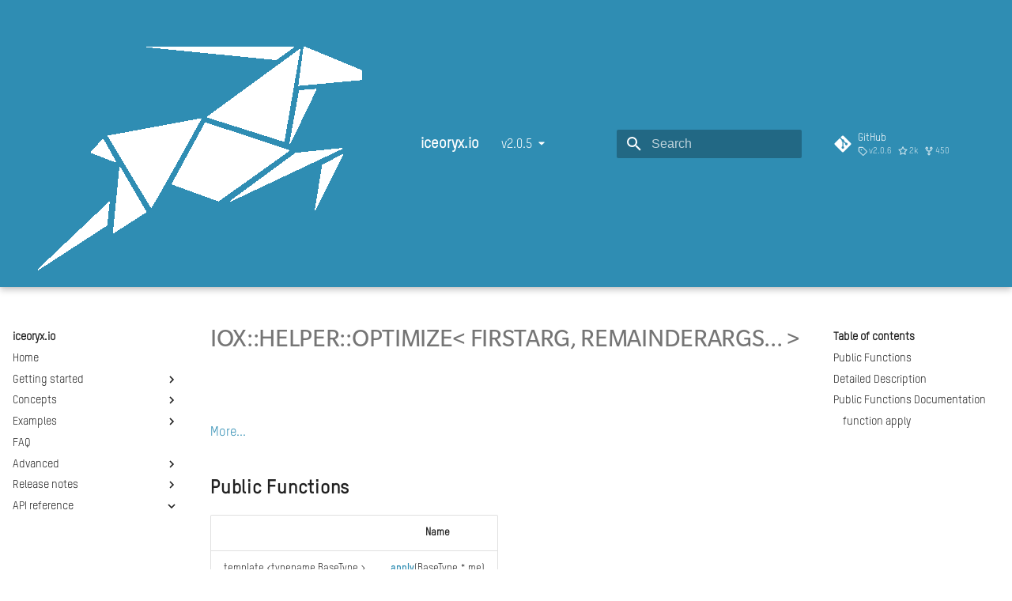

--- FILE ---
content_type: text/html; charset=utf-8
request_url: https://iceoryx.io/latest/API-reference/posh/Classes/structiox_1_1helper_1_1Optimize_3_01FirstArg_00_01RemainderArgs_8_8_8_01_4/
body_size: 14101
content:

<!doctype html>
<html lang="en" class="no-js">
  <head>
    
      <meta charset="utf-8">
      <meta name="viewport" content="width=device-width,initial-scale=1">
      
      
      
        <link rel="canonical" href="https://iceoryx.io/v2.0.5/API-reference/posh/Classes/structiox_1_1helper_1_1Optimize_3_01FirstArg_00_01RemainderArgs_8_8_8_01_4/">
      
      <link rel="icon" href="../../../../images/favicon.ico">
      <meta name="generator" content="mkdocs-1.2.3, mkdocs-material-8.1.3">
    
    
      
        <title>iox::helper::Optimize< FirstArg, RemainderArgs... > - iceoryx.io</title>
      
    
    
      <link rel="stylesheet" href="../../../../assets/stylesheets/main.edf004c2.min.css">
      
        
        <link rel="stylesheet" href="../../../../assets/stylesheets/palette.e6a45f82.min.css">
        
      
    
    
    
      
    
    
      <link rel="stylesheet" href="../../../../stylesheets/extra.css">
    
    <script>__md_scope=new URL("../../../..",location),__md_get=(e,_=localStorage,t=__md_scope)=>JSON.parse(_.getItem(t.pathname+"."+e)),__md_set=(e,_,t=localStorage,a=__md_scope)=>{try{t.setItem(a.pathname+"."+e,JSON.stringify(_))}catch(e){}}</script>
    
      

    
    
  </head>
  
  
    
    
    
    
    
    <body dir="ltr" data-md-color-scheme="" data-md-color-primary="none" data-md-color-accent="none">
  
    
    
    <input class="md-toggle" data-md-toggle="drawer" type="checkbox" id="__drawer" autocomplete="off">
    <input class="md-toggle" data-md-toggle="search" type="checkbox" id="__search" autocomplete="off">
    <label class="md-overlay" for="__drawer"></label>
    <div data-md-component="skip">
      
        
        <a href="#ioxhelperoptimize-firstarg-remainderargs" class="md-skip">
          Skip to content
        </a>
      
    </div>
    <div data-md-component="announce">
      
    </div>
    
      <div data-md-component="outdated" hidden>
        <aside class="md-banner md-banner--warning">
          
        </aside>
      </div>
    
    
      

<header class="md-header" data-md-component="header">
  <nav class="md-header__inner md-grid" aria-label="Header">
    <a href="../../../.." title="iceoryx.io" class="md-header__button md-logo" aria-label="iceoryx.io" data-md-component="logo">
      
  <img src="../../../../images/iceoryx-logo-white.png" alt="logo">

    </a>
    <label class="md-header__button md-icon" for="__drawer">
      <svg xmlns="http://www.w3.org/2000/svg" viewBox="0 0 24 24"><path d="M3 6h18v2H3V6m0 5h18v2H3v-2m0 5h18v2H3v-2z"/></svg>
    </label>
    <div class="md-header__title" data-md-component="header-title">
      <div class="md-header__ellipsis">
        <div class="md-header__topic">
          <span class="md-ellipsis">
            iceoryx.io
          </span>
        </div>
        <div class="md-header__topic" data-md-component="header-topic">
          <span class="md-ellipsis">
            
              iox::helper::Optimize< FirstArg, RemainderArgs... >
            
          </span>
        </div>
      </div>
    </div>
    
    
    
      <label class="md-header__button md-icon" for="__search">
        <svg xmlns="http://www.w3.org/2000/svg" viewBox="0 0 24 24"><path d="M9.5 3A6.5 6.5 0 0 1 16 9.5c0 1.61-.59 3.09-1.56 4.23l.27.27h.79l5 5-1.5 1.5-5-5v-.79l-.27-.27A6.516 6.516 0 0 1 9.5 16 6.5 6.5 0 0 1 3 9.5 6.5 6.5 0 0 1 9.5 3m0 2C7 5 5 7 5 9.5S7 14 9.5 14 14 12 14 9.5 12 5 9.5 5z"/></svg>
      </label>
      <div class="md-search" data-md-component="search" role="dialog">
  <label class="md-search__overlay" for="__search"></label>
  <div class="md-search__inner" role="search">
    <form class="md-search__form" name="search">
      <input type="text" class="md-search__input" name="query" aria-label="Search" placeholder="Search" autocapitalize="off" autocorrect="off" autocomplete="off" spellcheck="false" data-md-component="search-query" required>
      <label class="md-search__icon md-icon" for="__search">
        <svg xmlns="http://www.w3.org/2000/svg" viewBox="0 0 24 24"><path d="M9.5 3A6.5 6.5 0 0 1 16 9.5c0 1.61-.59 3.09-1.56 4.23l.27.27h.79l5 5-1.5 1.5-5-5v-.79l-.27-.27A6.516 6.516 0 0 1 9.5 16 6.5 6.5 0 0 1 3 9.5 6.5 6.5 0 0 1 9.5 3m0 2C7 5 5 7 5 9.5S7 14 9.5 14 14 12 14 9.5 12 5 9.5 5z"/></svg>
        <svg xmlns="http://www.w3.org/2000/svg" viewBox="0 0 24 24"><path d="M20 11v2H8l5.5 5.5-1.42 1.42L4.16 12l7.92-7.92L13.5 5.5 8 11h12z"/></svg>
      </label>
      <nav class="md-search__options" aria-label="Search">
        
        <button type="reset" class="md-search__icon md-icon" aria-label="Clear" tabindex="-1">
          <svg xmlns="http://www.w3.org/2000/svg" viewBox="0 0 24 24"><path d="M19 6.41 17.59 5 12 10.59 6.41 5 5 6.41 10.59 12 5 17.59 6.41 19 12 13.41 17.59 19 19 17.59 13.41 12 19 6.41z"/></svg>
        </button>
      </nav>
      
    </form>
    <div class="md-search__output">
      <div class="md-search__scrollwrap" data-md-scrollfix>
        <div class="md-search-result" data-md-component="search-result">
          <div class="md-search-result__meta">
            Initializing search
          </div>
          <ol class="md-search-result__list"></ol>
        </div>
      </div>
    </div>
  </div>
</div>
    
    
      <div class="md-header__source">
        <a href="https://github.com/eclipse/iceoryx" title="Go to repository" class="md-source" data-md-component="source">
  <div class="md-source__icon md-icon">
    
    <svg xmlns="http://www.w3.org/2000/svg" viewBox="0 0 448 512"><path d="M439.55 236.05 244 40.45a28.87 28.87 0 0 0-40.81 0l-40.66 40.63 51.52 51.52c27.06-9.14 52.68 16.77 43.39 43.68l49.66 49.66c34.23-11.8 61.18 31 35.47 56.69-26.49 26.49-70.21-2.87-56-37.34L240.22 199v121.85c25.3 12.54 22.26 41.85 9.08 55a34.34 34.34 0 0 1-48.55 0c-17.57-17.6-11.07-46.91 11.25-56v-123c-20.8-8.51-24.6-30.74-18.64-45L142.57 101 8.45 235.14a28.86 28.86 0 0 0 0 40.81l195.61 195.6a28.86 28.86 0 0 0 40.8 0l194.69-194.69a28.86 28.86 0 0 0 0-40.81z"/></svg>
  </div>
  <div class="md-source__repository">
    GitHub
  </div>
</a>
      </div>
    
  </nav>
  
</header>
    
    <div class="md-container" data-md-component="container">
      
      
        
          
        
      
      <main class="md-main" data-md-component="main">
        <div class="md-main__inner md-grid">
          
            
              
              <div class="md-sidebar md-sidebar--primary" data-md-component="sidebar" data-md-type="navigation" >
                <div class="md-sidebar__scrollwrap">
                  <div class="md-sidebar__inner">
                    


<nav class="md-nav md-nav--primary" aria-label="Navigation" data-md-level="0">
  <label class="md-nav__title" for="__drawer">
    <a href="../../../.." title="iceoryx.io" class="md-nav__button md-logo" aria-label="iceoryx.io" data-md-component="logo">
      
  <img src="../../../../images/iceoryx-logo-white.png" alt="logo">

    </a>
    iceoryx.io
  </label>
  
    <div class="md-nav__source">
      <a href="https://github.com/eclipse/iceoryx" title="Go to repository" class="md-source" data-md-component="source">
  <div class="md-source__icon md-icon">
    
    <svg xmlns="http://www.w3.org/2000/svg" viewBox="0 0 448 512"><path d="M439.55 236.05 244 40.45a28.87 28.87 0 0 0-40.81 0l-40.66 40.63 51.52 51.52c27.06-9.14 52.68 16.77 43.39 43.68l49.66 49.66c34.23-11.8 61.18 31 35.47 56.69-26.49 26.49-70.21-2.87-56-37.34L240.22 199v121.85c25.3 12.54 22.26 41.85 9.08 55a34.34 34.34 0 0 1-48.55 0c-17.57-17.6-11.07-46.91 11.25-56v-123c-20.8-8.51-24.6-30.74-18.64-45L142.57 101 8.45 235.14a28.86 28.86 0 0 0 0 40.81l195.61 195.6a28.86 28.86 0 0 0 40.8 0l194.69-194.69a28.86 28.86 0 0 0 0-40.81z"/></svg>
  </div>
  <div class="md-source__repository">
    GitHub
  </div>
</a>
    </div>
  
  <ul class="md-nav__list" data-md-scrollfix>
    
      
      
      

  
  
  
    <li class="md-nav__item">
      <a href="../../../.." class="md-nav__link">
        Home
      </a>
    </li>
  

    
      
      
      

  
  
  
    
    <li class="md-nav__item md-nav__item--nested">
      
      
        <input class="md-nav__toggle md-toggle" data-md-toggle="__nav_2" type="checkbox" id="__nav_2" >
      
      
      
        
          
        
          
        
          
        
      
      
        <label class="md-nav__link" for="__nav_2">
          Getting started
          <span class="md-nav__icon md-icon"></span>
        </label>
      
      <nav class="md-nav" aria-label="Getting started" data-md-level="1">
        <label class="md-nav__title" for="__nav_2">
          <span class="md-nav__icon md-icon"></span>
          Getting started
        </label>
        <ul class="md-nav__list" data-md-scrollfix>
          
            
              
  
  
  
    <li class="md-nav__item">
      <a href="../../../../getting-started/what-is-iceoryx/" class="md-nav__link">
        What is Eclipse iceoryx?
      </a>
    </li>
  

            
          
            
              
  
  
  
    <li class="md-nav__item">
      <a href="../../../../getting-started/overview/" class="md-nav__link">
        Overview
      </a>
    </li>
  

            
          
            
              
  
  
  
    <li class="md-nav__item">
      <a href="../../../../getting-started/installation/" class="md-nav__link">
        Installation
      </a>
    </li>
  

            
          
        </ul>
      </nav>
    </li>
  

    
      
      
      

  
  
  
    
    <li class="md-nav__item md-nav__item--nested">
      
      
        <input class="md-nav__toggle md-toggle" data-md-toggle="__nav_3" type="checkbox" id="__nav_3" >
      
      
      
        
          
        
          
        
          
        
          
        
      
      
        <label class="md-nav__link" for="__nav_3">
          Concepts
          <span class="md-nav__icon md-icon"></span>
        </label>
      
      <nav class="md-nav" aria-label="Concepts" data-md-level="1">
        <label class="md-nav__title" for="__nav_3">
          <span class="md-nav__icon md-icon"></span>
          Concepts
        </label>
        <ul class="md-nav__list" data-md-scrollfix>
          
            
              
  
  
  
    <li class="md-nav__item">
      <a href="../../../../concepts/architecture/" class="md-nav__link">
        Architecture
      </a>
    </li>
  

            
          
            
              
  
  
  
    <li class="md-nav__item">
      <a href="../../../../concepts/best-practice-for-testing/" class="md-nav__link">
        Best practice for testing
      </a>
    </li>
  

            
          
            
              
  
  
  
    <li class="md-nav__item">
      <a href="../../../../concepts/how-optional-and-error-values-are-returned-in-iceoryx/" class="md-nav__link">
        How optional and error values are returned in iceoryx
      </a>
    </li>
  

            
          
            
              
  
  
  
    <li class="md-nav__item">
      <a href="../../../../concepts/qos-policies/" class="md-nav__link">
        QoS policies
      </a>
    </li>
  

            
          
        </ul>
      </nav>
    </li>
  

    
      
      
      

  
  
  
    
    <li class="md-nav__item md-nav__item--nested">
      
      
        <input class="md-nav__toggle md-toggle" data-md-toggle="__nav_4" type="checkbox" id="__nav_4" >
      
      
      
        
          
            
          
        
          
        
          
        
          
        
          
        
          
        
          
        
          
        
          
        
          
        
          
        
          
        
          
        
          
        
          
        
          
        
          
        
          
        
          
        
          
        
          
        
      
      
        
        
        <div class="md-nav__link md-nav__link--index ">
          <a href="../../../../examples/">Examples</a>
          
            <label for="__nav_4">
              <span class="md-nav__icon md-icon"></span>
            </label>
          
        </div>
      
      <nav class="md-nav" aria-label="Examples" data-md-level="1">
        <label class="md-nav__title" for="__nav_4">
          <span class="md-nav__icon md-icon"></span>
          Examples
        </label>
        <ul class="md-nav__list" data-md-scrollfix>
          
            
          
            
              
  
  
  
    <li class="md-nav__item">
      <a href="../../../../examples/icehello/" class="md-nav__link">
        Sending data to another process
      </a>
    </li>
  

            
          
            
              
  
  
  
    <li class="md-nav__item">
      <a href="../../../../examples/icedelivery/" class="md-nav__link">
        Sending and receiving data using C++
      </a>
    </li>
  

            
          
            
              
  
  
  
    <li class="md-nav__item">
      <a href="../../../../examples/icedelivery_in_c/" class="md-nav__link">
        Sending and receiving data using C
      </a>
    </li>
  

            
          
            
              
  
  
  
    <li class="md-nav__item">
      <a href="../../../../examples/icedocker/" class="md-nav__link">
        Sending and receiving data across multiple docker instances
      </a>
    </li>
  

            
          
            
              
  
  
  
    <li class="md-nav__item">
      <a href="../../../../examples/iceoptions/" class="md-nav__link">
        Configuring pub/sub settings like history cache size or startup behaviour
      </a>
    </li>
  

            
          
            
              
  
  
  
    <li class="md-nav__item">
      <a href="../../../../examples/complexdata/" class="md-nav__link">
        Sending/receiving some of the iceoryx STL container surrogates
      </a>
    </li>
  

            
          
            
              
  
  
  
    <li class="md-nav__item">
      <a href="../../../../examples/request_response/" class="md-nav__link">
        Delivering data on demand (Client/Server) using C++
      </a>
    </li>
  

            
          
            
              
  
  
  
    <li class="md-nav__item">
      <a href="../../../../examples/request_response_in_c/" class="md-nav__link">
        Delivering data on demand (Client/Server) using C
      </a>
    </li>
  

            
          
            
              
  
  
  
    <li class="md-nav__item">
      <a href="../../../../examples/callbacks/" class="md-nav__link">
        Implementing event triggered callbacks using C++
      </a>
    </li>
  

            
          
            
              
  
  
  
    <li class="md-nav__item">
      <a href="../../../../examples/callbacks_in_c/" class="md-nav__link">
        Implementing event triggered callbacks using C
      </a>
    </li>
  

            
          
            
              
  
  
  
    <li class="md-nav__item">
      <a href="../../../../examples/waitset/" class="md-nav__link">
        Waiting for events like arrival of data using C++
      </a>
    </li>
  

            
          
            
              
  
  
  
    <li class="md-nav__item">
      <a href="../../../../examples/waitset_in_c/" class="md-nav__link">
        Waiting for events like arrival of data using C
      </a>
    </li>
  

            
          
            
              
  
  
  
    <li class="md-nav__item">
      <a href="../../../../examples/iceensemble/" class="md-nav__link">
        Using multiple publishers for one topic
      </a>
    </li>
  

            
          
            
              
  
  
  
    <li class="md-nav__item">
      <a href="../../../../examples/singleprocess/" class="md-nav__link">
        Communicating in a single process between threads
      </a>
    </li>
  

            
          
            
              
  
  
  
    <li class="md-nav__item">
      <a href="../../../../examples/user_header/" class="md-nav__link">
        Using a user-header for additional meta-information like timestamps
      </a>
    </li>
  

            
          
            
              
  
  
  
    <li class="md-nav__item">
      <a href="../../../../examples/icediscovery/" class="md-nav__link">
        Searching for currently available services using C++
      </a>
    </li>
  

            
          
            
              
  
  
  
    <li class="md-nav__item">
      <a href="../../../../examples/icediscovery_in_c/" class="md-nav__link">
        Searching for currently available services using C
      </a>
    </li>
  

            
          
            
              
  
  
  
    <li class="md-nav__item">
      <a href="../../../../examples/ice_access_control/" class="md-nav__link">
        Configuring access rights for shared memory segments
      </a>
    </li>
  

            
          
            
              
  
  
  
    <li class="md-nav__item">
      <a href="../../../../examples/iceperf/" class="md-nav__link">
        Measuring the latency of different IPC mechanisms
      </a>
    </li>
  

            
          
            
              
  
  
  
    <li class="md-nav__item">
      <a href="../../../../examples/icecrystal/" class="md-nav__link">
        Using the introspection client for debugging
      </a>
    </li>
  

            
          
        </ul>
      </nav>
    </li>
  

    
      
      
      

  
  
  
    <li class="md-nav__item">
      <a href="../../../../FAQ/" class="md-nav__link">
        FAQ
      </a>
    </li>
  

    
      
      
      

  
  
  
    
    <li class="md-nav__item md-nav__item--nested">
      
      
        <input class="md-nav__toggle md-toggle" data-md-toggle="__nav_6" type="checkbox" id="__nav_6" >
      
      
      
        
          
        
          
        
          
        
      
      
        <label class="md-nav__link" for="__nav_6">
          Advanced
          <span class="md-nav__icon md-icon"></span>
        </label>
      
      <nav class="md-nav" aria-label="Advanced" data-md-level="1">
        <label class="md-nav__title" for="__nav_6">
          <span class="md-nav__icon md-icon"></span>
          Advanced
        </label>
        <ul class="md-nav__list" data-md-scrollfix>
          
            
              
  
  
  
    <li class="md-nav__item">
      <a href="../../../../advanced/configuration-guide/" class="md-nav__link">
        Configuration guide
      </a>
    </li>
  

            
          
            
              
  
  
  
    <li class="md-nav__item">
      <a href="../../../../advanced/iceoryx_hoofs/" class="md-nav__link">
        Safe building blocks
      </a>
    </li>
  

            
          
            
              
  
  
  
    <li class="md-nav__item">
      <a href="../../../../advanced/installation-guide-for-contributors/" class="md-nav__link">
        Installation guide for contributors
      </a>
    </li>
  

            
          
        </ul>
      </nav>
    </li>
  

    
      
      
      

  
  
  
    
    <li class="md-nav__item md-nav__item--nested">
      
      
        <input class="md-nav__toggle md-toggle" data-md-toggle="__nav_7" type="checkbox" id="__nav_7" >
      
      
      
        
          
        
          
        
          
        
          
        
          
        
          
        
          
        
          
        
          
        
      
      
        <label class="md-nav__link" for="__nav_7">
          Release notes
          <span class="md-nav__icon md-icon"></span>
        </label>
      
      <nav class="md-nav" aria-label="Release notes" data-md-level="1">
        <label class="md-nav__title" for="__nav_7">
          <span class="md-nav__icon md-icon"></span>
          Release notes
        </label>
        <ul class="md-nav__list" data-md-scrollfix>
          
            
              
  
  
  
    <li class="md-nav__item">
      <a href="../../../../release-notes/iceoryx-v2-0-5/" class="md-nav__link">
        iceoryx v2.0.5
      </a>
    </li>
  

            
          
            
              
  
  
  
    <li class="md-nav__item">
      <a href="../../../../release-notes/iceoryx-v2-0-4/" class="md-nav__link">
        iceoryx v2.0.4
      </a>
    </li>
  

            
          
            
              
  
  
  
    <li class="md-nav__item">
      <a href="../../../../release-notes/iceoryx-v2-0-3/" class="md-nav__link">
        iceoryx v2.0.3
      </a>
    </li>
  

            
          
            
              
  
  
  
    <li class="md-nav__item">
      <a href="../../../../release-notes/iceoryx-v2-0-2/" class="md-nav__link">
        iceoryx v2.0.2
      </a>
    </li>
  

            
          
            
              
  
  
  
    <li class="md-nav__item">
      <a href="../../../../release-notes/iceoryx-v2-0-1/" class="md-nav__link">
        iceoryx v2.0.1
      </a>
    </li>
  

            
          
            
              
  
  
  
    <li class="md-nav__item">
      <a href="../../../../release-notes/iceoryx-v2-0-0/" class="md-nav__link">
        iceoryx v2.0.0
      </a>
    </li>
  

            
          
            
              
  
  
  
    <li class="md-nav__item">
      <a href="../../../../release-notes/iceoryx-v1-0-2/" class="md-nav__link">
        iceoryx v.1.0.2
      </a>
    </li>
  

            
          
            
              
  
  
  
    <li class="md-nav__item">
      <a href="../../../../release-notes/iceoryx-v1-0-1/" class="md-nav__link">
        iceoryx v.1.0.1
      </a>
    </li>
  

            
          
            
              
  
  
  
    <li class="md-nav__item">
      <a href="../../../../release-notes/iceoryx-v1-0-0/" class="md-nav__link">
        iceoryx v1.0.0
      </a>
    </li>
  

            
          
        </ul>
      </nav>
    </li>
  

    
      
      
      

  
  
    
  
  
    
    <li class="md-nav__item md-nav__item--active md-nav__item--nested">
      
      
        <input class="md-nav__toggle md-toggle" data-md-toggle="__nav_8" type="checkbox" id="__nav_8" checked>
      
      
      
        
          
        
          
        
          
        
          
        
          
        
      
      
        <label class="md-nav__link" for="__nav_8">
          API reference
          <span class="md-nav__icon md-icon"></span>
        </label>
      
      <nav class="md-nav" aria-label="API reference" data-md-level="1">
        <label class="md-nav__title" for="__nav_8">
          <span class="md-nav__icon md-icon"></span>
          API reference
        </label>
        <ul class="md-nav__list" data-md-scrollfix>
          
            
              
  
  
  
    
    <li class="md-nav__item md-nav__item--nested">
      
      
        <input class="md-nav__toggle md-toggle" data-md-toggle="__nav_8_1" type="checkbox" id="__nav_8_1" >
      
      
      
        
          
        
          
        
          
        
      
      
        <label class="md-nav__link" for="__nav_8_1">
          DDS gateway
          <span class="md-nav__icon md-icon"></span>
        </label>
      
      <nav class="md-nav" aria-label="DDS gateway" data-md-level="2">
        <label class="md-nav__title" for="__nav_8_1">
          <span class="md-nav__icon md-icon"></span>
          DDS gateway
        </label>
        <ul class="md-nav__list" data-md-scrollfix>
          
            
              
  
  
  
    
    <li class="md-nav__item md-nav__item--nested">
      
      
        <input class="md-nav__toggle md-toggle" data-md-toggle="__nav_8_1_1" type="checkbox" id="__nav_8_1_1" >
      
      
      
        
          
        
          
        
          
        
          
        
          
        
          
        
          
        
          
        
      
      
        <label class="md-nav__link" for="__nav_8_1_1">
          Classes
          <span class="md-nav__icon md-icon"></span>
        </label>
      
      <nav class="md-nav" aria-label="Classes" data-md-level="3">
        <label class="md-nav__title" for="__nav_8_1_1">
          <span class="md-nav__icon md-icon"></span>
          Classes
        </label>
        <ul class="md-nav__list" data-md-scrollfix>
          
            
              
  
  
  
    <li class="md-nav__item">
      <a href="../../../DDS-gateway/Classes/classiox_1_1dds_1_1CycloneContext/" class="md-nav__link">
        iox::dds::CycloneContext
      </a>
    </li>
  

            
          
            
              
  
  
  
    <li class="md-nav__item">
      <a href="../../../DDS-gateway/Classes/classiox_1_1dds_1_1CycloneDataReader/" class="md-nav__link">
        iox::dds::CycloneDataReader
      </a>
    </li>
  

            
          
            
              
  
  
  
    <li class="md-nav__item">
      <a href="../../../DDS-gateway/Classes/classiox_1_1dds_1_1CycloneDataWriter/" class="md-nav__link">
        iox::dds::CycloneDataWriter
      </a>
    </li>
  

            
          
            
              
  
  
  
    <li class="md-nav__item">
      <a href="../../../DDS-gateway/Classes/classiox_1_1dds_1_1DDS2IceoryxGateway/" class="md-nav__link">
        iox::dds::DDS2IceoryxGateway
      </a>
    </li>
  

            
          
            
              
  
  
  
    <li class="md-nav__item">
      <a href="../../../DDS-gateway/Classes/classiox_1_1dds_1_1DataReader/" class="md-nav__link">
        iox::dds::DataReader
      </a>
    </li>
  

            
          
            
              
  
  
  
    <li class="md-nav__item">
      <a href="../../../DDS-gateway/Classes/classiox_1_1dds_1_1DataWriter/" class="md-nav__link">
        iox::dds::DataWriter
      </a>
    </li>
  

            
          
            
              
  
  
  
    <li class="md-nav__item">
      <a href="../../../DDS-gateway/Classes/classiox_1_1dds_1_1Iceoryx2DDSGateway/" class="md-nav__link">
        iox::dds::Iceoryx2DDSGateway
      </a>
    </li>
  

            
          
            
              
  
  
  
    <li class="md-nav__item">
      <a href="../../../DDS-gateway/Classes/structiox_1_1dds_1_1IoxChunkDatagramHeader/" class="md-nav__link">
        iox::dds::IoxChunkDatagramHeader
      </a>
    </li>
  

            
          
        </ul>
      </nav>
    </li>
  

            
          
            
              
  
  
  
    
    <li class="md-nav__item md-nav__item--nested">
      
      
        <input class="md-nav__toggle md-toggle" data-md-toggle="__nav_8_1_2" type="checkbox" id="__nav_8_1_2" >
      
      
      
        
          
        
          
        
          
        
          
        
          
        
          
        
          
        
          
        
          
        
          
        
          
        
          
        
          
        
      
      
        <label class="md-nav__link" for="__nav_8_1_2">
          Files
          <span class="md-nav__icon md-icon"></span>
        </label>
      
      <nav class="md-nav" aria-label="Files" data-md-level="3">
        <label class="md-nav__title" for="__nav_8_1_2">
          <span class="md-nav__icon md-icon"></span>
          Files
        </label>
        <ul class="md-nav__list" data-md-scrollfix>
          
            
              
  
  
  
    <li class="md-nav__item">
      <a href="../../../DDS-gateway/Files/cyclone__context_8hpp/" class="md-nav__link">
        iceoryx_dds/dds/cyclone_context.hpp
      </a>
    </li>
  

            
          
            
              
  
  
  
    <li class="md-nav__item">
      <a href="../../../DDS-gateway/Files/cyclone__data__reader_8hpp/" class="md-nav__link">
        iceoryx_dds/dds/cyclone_data_reader.hpp
      </a>
    </li>
  

            
          
            
              
  
  
  
    <li class="md-nav__item">
      <a href="../../../DDS-gateway/Files/cyclone__data__writer_8hpp/" class="md-nav__link">
        iceoryx_dds/dds/cyclone_data_writer.hpp
      </a>
    </li>
  

            
          
            
              
  
  
  
    <li class="md-nav__item">
      <a href="../../../DDS-gateway/Files/data__reader_8hpp/" class="md-nav__link">
        iceoryx_dds/dds/data_reader.hpp
      </a>
    </li>
  

            
          
            
              
  
  
  
    <li class="md-nav__item">
      <a href="../../../DDS-gateway/Files/data__writer_8hpp/" class="md-nav__link">
        iceoryx_dds/dds/data_writer.hpp
      </a>
    </li>
  

            
          
            
              
  
  
  
    <li class="md-nav__item">
      <a href="../../../DDS-gateway/Files/dds__config_8hpp/" class="md-nav__link">
        iceoryx_dds/dds/dds_config.hpp
      </a>
    </li>
  

            
          
            
              
  
  
  
    <li class="md-nav__item">
      <a href="../../../DDS-gateway/Files/dds__to__iox_8hpp/" class="md-nav__link">
        iceoryx_dds/gateway/dds_to_iox.hpp
      </a>
    </li>
  

            
          
            
              
  
  
  
    <li class="md-nav__item">
      <a href="../../../DDS-gateway/Files/dds__types_8hpp/" class="md-nav__link">
        iceoryx_dds/dds/dds_types.hpp
      </a>
    </li>
  

            
          
            
              
  
  
  
    <li class="md-nav__item">
      <a href="../../../DDS-gateway/Files/dir_1a82753d8824303b9a4093edfd2a02d7/" class="md-nav__link">
        iceoryx_dds/dds
      </a>
    </li>
  

            
          
            
              
  
  
  
    <li class="md-nav__item">
      <a href="../../../DDS-gateway/Files/dir_afbf8928646817b6b649ce75b30863ef/" class="md-nav__link">
        iceoryx_dds
      </a>
    </li>
  

            
          
            
              
  
  
  
    <li class="md-nav__item">
      <a href="../../../DDS-gateway/Files/dir_d89b9f530a1a11760f613e54bce77e1a/" class="md-nav__link">
        iceoryx_dds/gateway
      </a>
    </li>
  

            
          
            
              
  
  
  
    <li class="md-nav__item">
      <a href="../../../DDS-gateway/Files/iox__chunk__datagram__header_8hpp/" class="md-nav__link">
        iceoryx_dds/dds/iox_chunk_datagram_header.hpp
      </a>
    </li>
  

            
          
            
              
  
  
  
    <li class="md-nav__item">
      <a href="../../../DDS-gateway/Files/iox__to__dds_8hpp/" class="md-nav__link">
        iceoryx_dds/gateway/iox_to_dds.hpp
      </a>
    </li>
  

            
          
        </ul>
      </nav>
    </li>
  

            
          
            
              
  
  
  
    
    <li class="md-nav__item md-nav__item--nested">
      
      
        <input class="md-nav__toggle md-toggle" data-md-toggle="__nav_8_1_3" type="checkbox" id="__nav_8_1_3" >
      
      
      
        
          
        
          
        
          
        
      
      
        <label class="md-nav__link" for="__nav_8_1_3">
          Namespaces
          <span class="md-nav__icon md-icon"></span>
        </label>
      
      <nav class="md-nav" aria-label="Namespaces" data-md-level="3">
        <label class="md-nav__title" for="__nav_8_1_3">
          <span class="md-nav__icon md-icon"></span>
          Namespaces
        </label>
        <ul class="md-nav__list" data-md-scrollfix>
          
            
              
  
  
  
    <li class="md-nav__item">
      <a href="../../../DDS-gateway/Namespaces/namespaceiox/" class="md-nav__link">
        iox
      </a>
    </li>
  

            
          
            
              
  
  
  
    <li class="md-nav__item">
      <a href="../../../DDS-gateway/Namespaces/namespaceiox_1_1dds/" class="md-nav__link">
        iox::dds
      </a>
    </li>
  

            
          
            
              
  
  
  
    <li class="md-nav__item">
      <a href="../../../DDS-gateway/Namespaces/namespaceunits_1_1duration__literals/" class="md-nav__link">
        units::duration_literals
      </a>
    </li>
  

            
          
        </ul>
      </nav>
    </li>
  

            
          
        </ul>
      </nav>
    </li>
  

            
          
            
              
  
  
  
    
    <li class="md-nav__item md-nav__item--nested">
      
      
        <input class="md-nav__toggle md-toggle" data-md-toggle="__nav_8_2" type="checkbox" id="__nav_8_2" >
      
      
      
        
          
        
          
        
      
      
        <label class="md-nav__link" for="__nav_8_2">
          C binding
          <span class="md-nav__icon md-icon"></span>
        </label>
      
      <nav class="md-nav" aria-label="C binding" data-md-level="2">
        <label class="md-nav__title" for="__nav_8_2">
          <span class="md-nav__icon md-icon"></span>
          C binding
        </label>
        <ul class="md-nav__list" data-md-scrollfix>
          
            
              
  
  
  
    
    <li class="md-nav__item md-nav__item--nested">
      
      
        <input class="md-nav__toggle md-toggle" data-md-toggle="__nav_8_2_1" type="checkbox" id="__nav_8_2_1" >
      
      
      
        
          
        
          
        
          
        
          
        
          
        
          
        
          
        
          
        
          
        
          
        
          
        
          
        
          
        
          
        
      
      
        <label class="md-nav__link" for="__nav_8_2_1">
          Classes
          <span class="md-nav__icon md-icon"></span>
        </label>
      
      <nav class="md-nav" aria-label="Classes" data-md-level="3">
        <label class="md-nav__title" for="__nav_8_2_1">
          <span class="md-nav__icon md-icon"></span>
          Classes
        </label>
        <ul class="md-nav__list" data-md-scrollfix>
          
            
              
  
  
  
    <li class="md-nav__item">
      <a href="../../../c-binding/Classes/structiox__chunk__header__t/" class="md-nav__link">
        iox_chunk_header_t
      </a>
    </li>
  

            
          
            
              
  
  
  
    <li class="md-nav__item">
      <a href="../../../c-binding/Classes/structiox__client__options__t/" class="md-nav__link">
        iox_client_options_t
      </a>
    </li>
  

            
          
            
              
  
  
  
    <li class="md-nav__item">
      <a href="../../../c-binding/Classes/structiox__client__storage__t/" class="md-nav__link">
        iox_client_storage_t
      </a>
    </li>
  

            
          
            
              
  
  
  
    <li class="md-nav__item">
      <a href="../../../c-binding/Classes/structiox__listener__storage__t/" class="md-nav__link">
        iox_listener_storage_t
      </a>
    </li>
  

            
          
            
              
  
  
  
    <li class="md-nav__item">
      <a href="../../../c-binding/Classes/structiox__pub__options__t/" class="md-nav__link">
        iox_pub_options_t
      </a>
    </li>
  

            
          
            
              
  
  
  
    <li class="md-nav__item">
      <a href="../../../c-binding/Classes/structiox__pub__storage__t/" class="md-nav__link">
        iox_pub_storage_t
      </a>
    </li>
  

            
          
            
              
  
  
  
    <li class="md-nav__item">
      <a href="../../../c-binding/Classes/structiox__server__options__t/" class="md-nav__link">
        iox_server_options_t
      </a>
    </li>
  

            
          
            
              
  
  
  
    <li class="md-nav__item">
      <a href="../../../c-binding/Classes/structiox__server__storage__t/" class="md-nav__link">
        iox_server_storage_t
      </a>
    </li>
  

            
          
            
              
  
  
  
    <li class="md-nav__item">
      <a href="../../../c-binding/Classes/structiox__service__description__t/" class="md-nav__link">
        iox_service_description_t
      </a>
    </li>
  

            
          
            
              
  
  
  
    <li class="md-nav__item">
      <a href="../../../c-binding/Classes/structiox__service__discovery__storage__t/" class="md-nav__link">
        iox_service_discovery_storage_t
      </a>
    </li>
  

            
          
            
              
  
  
  
    <li class="md-nav__item">
      <a href="../../../c-binding/Classes/structiox__sub__options__t/" class="md-nav__link">
        iox_sub_options_t
      </a>
    </li>
  

            
          
            
              
  
  
  
    <li class="md-nav__item">
      <a href="../../../c-binding/Classes/structiox__sub__storage__t/" class="md-nav__link">
        iox_sub_storage_t
      </a>
    </li>
  

            
          
            
              
  
  
  
    <li class="md-nav__item">
      <a href="../../../c-binding/Classes/structiox__user__trigger__storage__t/" class="md-nav__link">
        iox_user_trigger_storage_t
      </a>
    </li>
  

            
          
            
              
  
  
  
    <li class="md-nav__item">
      <a href="../../../c-binding/Classes/structiox__ws__storage__t/" class="md-nav__link">
        iox_ws_storage_t
      </a>
    </li>
  

            
          
        </ul>
      </nav>
    </li>
  

            
          
            
              
  
  
  
    
    <li class="md-nav__item md-nav__item--nested">
      
      
        <input class="md-nav__toggle md-toggle" data-md-toggle="__nav_8_2_2" type="checkbox" id="__nav_8_2_2" >
      
      
      
        
          
        
          
        
          
        
          
        
          
        
          
        
          
        
          
        
          
        
          
        
          
        
          
        
          
        
          
        
          
        
          
        
          
        
          
        
          
        
          
        
          
        
      
      
        <label class="md-nav__link" for="__nav_8_2_2">
          Files
          <span class="md-nav__icon md-icon"></span>
        </label>
      
      <nav class="md-nav" aria-label="Files" data-md-level="3">
        <label class="md-nav__title" for="__nav_8_2_2">
          <span class="md-nav__icon md-icon"></span>
          Files
        </label>
        <ul class="md-nav__list" data-md-scrollfix>
          
            
              
  
  
  
    <li class="md-nav__item">
      <a href="../../../c-binding/Files/api_8h/" class="md-nav__link">
        iceoryx_binding_c/api.h
      </a>
    </li>
  

            
          
            
              
  
  
  
    <li class="md-nav__item">
      <a href="../../../c-binding/Files/chunk_8h/" class="md-nav__link">
        iceoryx_binding_c/chunk.h
      </a>
    </li>
  

            
          
            
              
  
  
  
    <li class="md-nav__item">
      <a href="../../../c-binding/Files/client_8h/" class="md-nav__link">
        iceoryx_binding_c/client.h
      </a>
    </li>
  

            
          
            
              
  
  
  
    <li class="md-nav__item">
      <a href="../../../c-binding/Files/config_8h/" class="md-nav__link">
        iceoryx_binding_c/config.h
      </a>
    </li>
  

            
          
            
              
  
  
  
    <li class="md-nav__item">
      <a href="../../../c-binding/Files/dir_f58c26ce9a5339347f1023a5792ba649/" class="md-nav__link">
        iceoryx_binding_c
      </a>
    </li>
  

            
          
            
              
  
  
  
    <li class="md-nav__item">
      <a href="../../../c-binding/Files/enums_8h/" class="md-nav__link">
        iceoryx_binding_c/enums.h
      </a>
    </li>
  

            
          
            
              
  
  
  
    <li class="md-nav__item">
      <a href="../../../c-binding/Files/listener_8h/" class="md-nav__link">
        iceoryx_binding_c/listener.h
      </a>
    </li>
  

            
          
            
              
  
  
  
    <li class="md-nav__item">
      <a href="../../../c-binding/Files/log_8h/" class="md-nav__link">
        iceoryx_binding_c/log.h
      </a>
    </li>
  

            
          
            
              
  
  
  
    <li class="md-nav__item">
      <a href="../../../c-binding/Files/node_8h/" class="md-nav__link">
        iceoryx_binding_c/node.h
      </a>
    </li>
  

            
          
            
              
  
  
  
    <li class="md-nav__item">
      <a href="../../../c-binding/Files/notification__info_8h/" class="md-nav__link">
        iceoryx_binding_c/notification_info.h
      </a>
    </li>
  

            
          
            
              
  
  
  
    <li class="md-nav__item">
      <a href="../../../c-binding/Files/publisher_8h/" class="md-nav__link">
        iceoryx_binding_c/publisher.h
      </a>
    </li>
  

            
          
            
              
  
  
  
    <li class="md-nav__item">
      <a href="../../../c-binding/Files/request__header_8h/" class="md-nav__link">
        iceoryx_binding_c/request_header.h
      </a>
    </li>
  

            
          
            
              
  
  
  
    <li class="md-nav__item">
      <a href="../../../c-binding/Files/response__header_8h/" class="md-nav__link">
        iceoryx_binding_c/response_header.h
      </a>
    </li>
  

            
          
            
              
  
  
  
    <li class="md-nav__item">
      <a href="../../../c-binding/Files/runtime_8h/" class="md-nav__link">
        iceoryx_binding_c/runtime.h
      </a>
    </li>
  

            
          
            
              
  
  
  
    <li class="md-nav__item">
      <a href="../../../c-binding/Files/server_8h/" class="md-nav__link">
        iceoryx_binding_c/server.h
      </a>
    </li>
  

            
          
            
              
  
  
  
    <li class="md-nav__item">
      <a href="../../../c-binding/Files/service__description_8h/" class="md-nav__link">
        iceoryx_binding_c/service_description.h
      </a>
    </li>
  

            
          
            
              
  
  
  
    <li class="md-nav__item">
      <a href="../../../c-binding/Files/service__discovery_8h/" class="md-nav__link">
        iceoryx_binding_c/service_discovery.h
      </a>
    </li>
  

            
          
            
              
  
  
  
    <li class="md-nav__item">
      <a href="../../../c-binding/Files/subscriber_8h/" class="md-nav__link">
        iceoryx_binding_c/subscriber.h
      </a>
    </li>
  

            
          
            
              
  
  
  
    <li class="md-nav__item">
      <a href="../../../c-binding/Files/types_8h/" class="md-nav__link">
        iceoryx_binding_c/types.h
      </a>
    </li>
  

            
          
            
              
  
  
  
    <li class="md-nav__item">
      <a href="../../../c-binding/Files/user__trigger_8h/" class="md-nav__link">
        iceoryx_binding_c/user_trigger.h
      </a>
    </li>
  

            
          
            
              
  
  
  
    <li class="md-nav__item">
      <a href="../../../c-binding/Files/wait__set_8h/" class="md-nav__link">
        iceoryx_binding_c/wait_set.h
      </a>
    </li>
  

            
          
        </ul>
      </nav>
    </li>
  

            
          
        </ul>
      </nav>
    </li>
  

            
          
            
              
  
  
  
    
    <li class="md-nav__item md-nav__item--nested">
      
      
        <input class="md-nav__toggle md-toggle" data-md-toggle="__nav_8_3" type="checkbox" id="__nav_8_3" >
      
      
      
        
          
        
          
        
          
        
          
        
      
      
        <label class="md-nav__link" for="__nav_8_3">
          Hoofs
          <span class="md-nav__icon md-icon"></span>
        </label>
      
      <nav class="md-nav" aria-label="Hoofs" data-md-level="2">
        <label class="md-nav__title" for="__nav_8_3">
          <span class="md-nav__icon md-icon"></span>
          Hoofs
        </label>
        <ul class="md-nav__list" data-md-scrollfix>
          
            
              
  
  
  
    
    <li class="md-nav__item md-nav__item--nested">
      
      
        <input class="md-nav__toggle md-toggle" data-md-toggle="__nav_8_3_1" type="checkbox" id="__nav_8_3_1" >
      
      
      
        
          
        
          
        
          
        
          
        
          
        
          
        
          
        
          
        
          
        
          
        
          
        
          
        
          
        
          
        
          
        
          
        
          
        
          
        
          
        
          
        
          
        
          
        
          
        
          
        
          
        
          
        
          
        
          
        
          
        
          
        
          
        
          
        
          
        
          
        
          
        
          
        
          
        
          
        
          
        
          
        
          
        
          
        
          
        
          
        
          
        
          
        
          
        
          
        
          
        
          
        
          
        
          
        
          
        
          
        
          
        
          
        
          
        
          
        
          
        
          
        
          
        
          
        
          
        
          
        
          
        
          
        
          
        
          
        
          
        
          
        
          
        
          
        
          
        
          
        
          
        
          
        
          
        
          
        
          
        
          
        
          
        
          
        
          
        
          
        
      
      
        <label class="md-nav__link" for="__nav_8_3_1">
          Classes
          <span class="md-nav__icon md-icon"></span>
        </label>
      
      <nav class="md-nav" aria-label="Classes" data-md-level="3">
        <label class="md-nav__title" for="__nav_8_3_1">
          <span class="md-nav__icon md-icon"></span>
          Classes
        </label>
        <ul class="md-nav__list" data-md-scrollfix>
          
            
              
  
  
  
    <li class="md-nav__item">
      <a href="../../../hoofs/Classes/classDesignPattern_1_1Creation/" class="md-nav__link">
        DesignPattern::Creation
      </a>
    </li>
  

            
          
            
              
  
  
  
    <li class="md-nav__item">
      <a href="../../../hoofs/Classes/classiox_1_1ErrorHandler/" class="md-nav__link">
        iox::ErrorHandler
      </a>
    </li>
  

            
          
            
              
  
  
  
    <li class="md-nav__item">
      <a href="../../../hoofs/Classes/classiox_1_1concurrent_1_1LockFreeQueue/" class="md-nav__link">
        iox::concurrent::LockFreeQueue
      </a>
    </li>
  

            
          
            
              
  
  
  
    <li class="md-nav__item">
      <a href="../../../hoofs/Classes/classiox_1_1concurrent_1_1ResizeableLockFreeQueue/" class="md-nav__link">
        iox::concurrent::ResizeableLockFreeQueue
      </a>
    </li>
  

            
          
            
              
  
  
  
    <li class="md-nav__item">
      <a href="../../../hoofs/Classes/classiox_1_1cxx_1_1ConstMethodCallback/" class="md-nav__link">
        iox::cxx::ConstMethodCallback
      </a>
    </li>
  

            
          
            
              
  
  
  
    <li class="md-nav__item">
      <a href="../../../hoofs/Classes/classiox_1_1cxx_1_1DeadlineTimer/" class="md-nav__link">
        iox::cxx::DeadlineTimer
      </a>
    </li>
  

            
          
            
              
  
  
  
    <li class="md-nav__item">
      <a href="../../../hoofs/Classes/classiox_1_1cxx_1_1GenericRAII/" class="md-nav__link">
        iox::cxx::GenericRAII
      </a>
    </li>
  

            
          
            
              
  
  
  
    <li class="md-nav__item">
      <a href="../../../hoofs/Classes/classiox_1_1cxx_1_1MethodCallback/" class="md-nav__link">
        iox::cxx::MethodCallback
      </a>
    </li>
  

            
          
            
              
  
  
  
    <li class="md-nav__item">
      <a href="../../../hoofs/Classes/classiox_1_1cxx_1_1NewType/" class="md-nav__link">
        classiox 1 1cxx 1 1NewType
      </a>
    </li>
  

            
          
            
              
  
  
  
    <li class="md-nav__item">
      <a href="../../../hoofs/Classes/classiox_1_1cxx_1_1PoorMansHeap/" class="md-nav__link">
        iox::cxx::PoorMansHeap
      </a>
    </li>
  

            
          
            
              
  
  
  
    <li class="md-nav__item">
      <a href="../../../hoofs/Classes/classiox_1_1cxx_1_1PoorMansHeapType/" class="md-nav__link">
        iox::cxx::PoorMansHeapType
      </a>
    </li>
  

            
          
            
              
  
  
  
    <li class="md-nav__item">
      <a href="../../../hoofs/Classes/classiox_1_1cxx_1_1Serialization/" class="md-nav__link">
        classiox 1 1cxx 1 1Serialization
      </a>
    </li>
  

            
          
            
              
  
  
  
    <li class="md-nav__item">
      <a href="../../../hoofs/Classes/classiox_1_1cxx_1_1VariantQueue/" class="md-nav__link">
        iox::cxx::VariantQueue
      </a>
    </li>
  

            
          
            
              
  
  
  
    <li class="md-nav__item">
      <a href="../../../hoofs/Classes/classiox_1_1cxx_1_1convert/" class="md-nav__link">
        iox::cxx::convert
      </a>
    </li>
  

            
          
            
              
  
  
  
    <li class="md-nav__item">
      <a href="../../../hoofs/Classes/classiox_1_1cxx_1_1expected_3_01ErrorType_01_4/" class="md-nav__link">
        iox::cxx::expected< ErrorType >
      </a>
    </li>
  

            
          
            
              
  
  
  
    <li class="md-nav__item">
      <a href="../../../hoofs/Classes/classiox_1_1cxx_1_1expected_3_01ValueType_00_01ErrorType_01_4/" class="md-nav__link">
        iox::cxx::expected< ValueType, ErrorType >
      </a>
    </li>
  

            
          
            
              
  
  
  
    <li class="md-nav__item">
      <a href="../../../hoofs/Classes/classiox_1_1cxx_1_1expected_3_01void_00_01ErrorType_01_4/" class="md-nav__link">
        iox::cxx::expected< void, ErrorType >
      </a>
    </li>
  

            
          
            
              
  
  
  
    <li class="md-nav__item">
      <a href="../../../hoofs/Classes/classiox_1_1cxx_1_1forward__list/" class="md-nav__link">
        iox::cxx::forward_list
      </a>
    </li>
  

            
          
            
              
  
  
  
    <li class="md-nav__item">
      <a href="../../../hoofs/Classes/classiox_1_1cxx_1_1forward__list_1_1IteratorBase/" class="md-nav__link">
        iox::cxx::forward_list::IteratorBase
      </a>
    </li>
  

            
          
            
              
  
  
  
    <li class="md-nav__item">
      <a href="../../../hoofs/Classes/classiox_1_1cxx_1_1function__ref/" class="md-nav__link">
        iox::cxx::function_ref
      </a>
    </li>
  

            
          
            
              
  
  
  
    <li class="md-nav__item">
      <a href="../../../hoofs/Classes/classiox_1_1cxx_1_1function__ref_3_01ReturnType_07ArgTypes_8_8_8_08_4/" class="md-nav__link">
        iox::cxx::function_ref< ReturnType(ArgTypes...)>
      </a>
    </li>
  

            
          
            
              
  
  
  
    <li class="md-nav__item">
      <a href="../../../hoofs/Classes/classiox_1_1cxx_1_1list/" class="md-nav__link">
        iox::cxx::list
      </a>
    </li>
  

            
          
            
              
  
  
  
    <li class="md-nav__item">
      <a href="../../../hoofs/Classes/classiox_1_1cxx_1_1list_1_1IteratorBase/" class="md-nav__link">
        iox::cxx::list::IteratorBase
      </a>
    </li>
  

            
          
            
              
  
  
  
    <li class="md-nav__item">
      <a href="../../../hoofs/Classes/classiox_1_1cxx_1_1optional/" class="md-nav__link">
        iox::cxx::optional
      </a>
    </li>
  

            
          
            
              
  
  
  
    <li class="md-nav__item">
      <a href="../../../hoofs/Classes/classiox_1_1cxx_1_1stack/" class="md-nav__link">
        iox::cxx::stack
      </a>
    </li>
  

            
          
            
              
  
  
  
    <li class="md-nav__item">
      <a href="../../../hoofs/Classes/classiox_1_1cxx_1_1string/" class="md-nav__link">
        iox::cxx::string
      </a>
    </li>
  

            
          
            
              
  
  
  
    <li class="md-nav__item">
      <a href="../../../hoofs/Classes/classiox_1_1cxx_1_1unique__ptr/" class="md-nav__link">
        iox::cxx::unique_ptr
      </a>
    </li>
  

            
          
            
              
  
  
  
    <li class="md-nav__item">
      <a href="../../../hoofs/Classes/classiox_1_1cxx_1_1variant/" class="md-nav__link">
        iox::cxx::variant
      </a>
    </li>
  

            
          
            
              
  
  
  
    <li class="md-nav__item">
      <a href="../../../hoofs/Classes/classiox_1_1cxx_1_1vector/" class="md-nav__link">
        iox::cxx::vector
      </a>
    </li>
  

            
          
            
              
  
  
  
    <li class="md-nav__item">
      <a href="../../../hoofs/Classes/classiox_1_1log_1_1LogManager/" class="md-nav__link">
        iox::log::LogManager
      </a>
    </li>
  

            
          
            
              
  
  
  
    <li class="md-nav__item">
      <a href="../../../hoofs/Classes/classiox_1_1log_1_1LogStream/" class="md-nav__link">
        iox::log::LogStream
      </a>
    </li>
  

            
          
            
              
  
  
  
    <li class="md-nav__item">
      <a href="../../../hoofs/Classes/classiox_1_1log_1_1Logger/" class="md-nav__link">
        iox::log::Logger
      </a>
    </li>
  

            
          
            
              
  
  
  
    <li class="md-nav__item">
      <a href="../../../hoofs/Classes/classiox_1_1posix_1_1FileLock/" class="md-nav__link">
        iox::posix::FileLock
      </a>
    </li>
  

            
          
            
              
  
  
  
    <li class="md-nav__item">
      <a href="../../../hoofs/Classes/classiox_1_1posix_1_1NamedPipe/" class="md-nav__link">
        iox::posix::NamedPipe
      </a>
    </li>
  

            
          
            
              
  
  
  
    <li class="md-nav__item">
      <a href="../../../hoofs/Classes/classiox_1_1posix_1_1NamedPipe_1_1NamedPipeData/" class="md-nav__link">
        iox::posix::NamedPipe::NamedPipeData
      </a>
    </li>
  

            
          
            
              
  
  
  
    <li class="md-nav__item">
      <a href="../../../hoofs/Classes/classiox_1_1posix_1_1PosixCallBuilder/" class="md-nav__link">
        iox::posix::PosixCallBuilder
      </a>
    </li>
  

            
          
            
              
  
  
  
    <li class="md-nav__item">
      <a href="../../../hoofs/Classes/classiox_1_1posix_1_1PosixCallEvaluator/" class="md-nav__link">
        iox::posix::PosixCallEvaluator
      </a>
    </li>
  

            
          
            
              
  
  
  
    <li class="md-nav__item">
      <a href="../../../hoofs/Classes/classiox_1_1posix_1_1PosixCallVerificator/" class="md-nav__link">
        iox::posix::PosixCallVerificator
      </a>
    </li>
  

            
          
            
              
  
  
  
    <li class="md-nav__item">
      <a href="../../../hoofs/Classes/classiox_1_1posix_1_1PosixGroup/" class="md-nav__link">
        iox::posix::PosixGroup
      </a>
    </li>
  

            
          
            
              
  
  
  
    <li class="md-nav__item">
      <a href="../../../hoofs/Classes/classiox_1_1posix_1_1PosixUser/" class="md-nav__link">
        iox::posix::PosixUser
      </a>
    </li>
  

            
          
            
              
  
  
  
    <li class="md-nav__item">
      <a href="../../../hoofs/Classes/classiox_1_1posix_1_1Semaphore/" class="md-nav__link">
        iox::posix::Semaphore
      </a>
    </li>
  

            
          
            
              
  
  
  
    <li class="md-nav__item">
      <a href="../../../hoofs/Classes/classiox_1_1posix_1_1SignalGuard/" class="md-nav__link">
        classiox 1 1posix 1 1SignalGuard
      </a>
    </li>
  

            
          
            
              
  
  
  
    <li class="md-nav__item">
      <a href="../../../hoofs/Classes/classiox_1_1posix_1_1SignalWatcher/" class="md-nav__link">
        iox::posix::SignalWatcher
      </a>
    </li>
  

            
          
            
              
  
  
  
    <li class="md-nav__item">
      <a href="../../../hoofs/Classes/classiox_1_1posix_1_1Timer/" class="md-nav__link">
        iox::posix::Timer
      </a>
    </li>
  

            
          
            
              
  
  
  
    <li class="md-nav__item">
      <a href="../../../hoofs/Classes/classiox_1_1posix_1_1Timer_1_1OsTimer/" class="md-nav__link">
        iox::posix::Timer::OsTimer
      </a>
    </li>
  

            
          
            
              
  
  
  
    <li class="md-nav__item">
      <a href="../../../hoofs/Classes/structiox_1_1cxx_1_1BestFittingType/" class="md-nav__link">
        iox::cxx::BestFittingType
      </a>
    </li>
  

            
          
            
              
  
  
  
    <li class="md-nav__item">
      <a href="../../../hoofs/Classes/structiox_1_1cxx_1_1TruncateToCapacity__t/" class="md-nav__link">
        iox::cxx::TruncateToCapacity_t
      </a>
    </li>
  

            
          
            
              
  
  
  
    <li class="md-nav__item">
      <a href="../../../hoofs/Classes/structiox_1_1cxx_1_1add__const__conditionally/" class="md-nav__link">
        iox::cxx::add_const_conditionally
      </a>
    </li>
  

            
          
            
              
  
  
  
    <li class="md-nav__item">
      <a href="../../../hoofs/Classes/structiox_1_1cxx_1_1add__const__conditionally_3_01T_00_01const_01C_01_4/" class="md-nav__link">
        iox::cxx::add_const_conditionally< T, const C >
      </a>
    </li>
  

            
          
            
              
  
  
  
    <li class="md-nav__item">
      <a href="../../../hoofs/Classes/structiox_1_1cxx_1_1error/" class="md-nav__link">
        iox::cxx::error
      </a>
    </li>
  

            
          
            
              
  
  
  
    <li class="md-nav__item">
      <a href="../../../hoofs/Classes/structiox_1_1cxx_1_1forward__list_1_1NodeLink/" class="md-nav__link">
        iox::cxx::forward_list::NodeLink
      </a>
    </li>
  

            
          
            
              
  
  
  
    <li class="md-nav__item">
      <a href="../../../hoofs/Classes/structiox_1_1cxx_1_1greater__or__equal/" class="md-nav__link">
        iox::cxx::greater_or_equal
      </a>
    </li>
  

            
          
            
              
  
  
  
    <li class="md-nav__item">
      <a href="../../../hoofs/Classes/structiox_1_1cxx_1_1in__place__index/" class="md-nav__link">
        iox::cxx::in_place_index
      </a>
    </li>
  

            
          
            
              
  
  
  
    <li class="md-nav__item">
      <a href="../../../hoofs/Classes/structiox_1_1cxx_1_1in__place__t/" class="md-nav__link">
        iox::cxx::in_place_t
      </a>
    </li>
  

            
          
            
              
  
  
  
    <li class="md-nav__item">
      <a href="../../../hoofs/Classes/structiox_1_1cxx_1_1in__place__type/" class="md-nav__link">
        iox::cxx::in_place_type
      </a>
    </li>
  

            
          
            
              
  
  
  
    <li class="md-nav__item">
      <a href="../../../hoofs/Classes/structiox_1_1cxx_1_1is__function__pointer/" class="md-nav__link">
        iox::cxx::is_function_pointer
      </a>
    </li>
  

            
          
            
              
  
  
  
    <li class="md-nav__item">
      <a href="../../../hoofs/Classes/structiox_1_1cxx_1_1is__function__pointer_3_01ReturnType_07_5_08_07ArgTypes_8_8_8_08_4/" class="md-nav__link">
        iox::cxx::is_function_pointer< ReturnType(*)(ArgTypes...)>
      </a>
    </li>
  

            
          
            
              
  
  
  
    <li class="md-nav__item">
      <a href="../../../hoofs/Classes/structiox_1_1cxx_1_1is__invocable/" class="md-nav__link">
        iox::cxx::is_invocable
      </a>
    </li>
  

            
          
            
              
  
  
  
    <li class="md-nav__item">
      <a href="../../../hoofs/Classes/structiox_1_1cxx_1_1is__invocable__r/" class="md-nav__link">
        iox::cxx::is_invocable_r
      </a>
    </li>
  

            
          
            
              
  
  
  
    <li class="md-nav__item">
      <a href="../../../hoofs/Classes/structiox_1_1cxx_1_1list_1_1NodeLink/" class="md-nav__link">
        iox::cxx::list::NodeLink
      </a>
    </li>
  

            
          
            
              
  
  
  
    <li class="md-nav__item">
      <a href="../../../hoofs/Classes/structiox_1_1cxx_1_1not__null/" class="md-nav__link">
        iox::cxx::not_null
      </a>
    </li>
  

            
          
            
              
  
  
  
    <li class="md-nav__item">
      <a href="../../../hoofs/Classes/structiox_1_1cxx_1_1nullopt__t/" class="md-nav__link">
        iox::cxx::nullopt_t
      </a>
    </li>
  

            
          
            
              
  
  
  
    <li class="md-nav__item">
      <a href="../../../hoofs/Classes/structiox_1_1cxx_1_1range/" class="md-nav__link">
        iox::cxx::range
      </a>
    </li>
  

            
          
            
              
  
  
  
    <li class="md-nav__item">
      <a href="../../../hoofs/Classes/structiox_1_1cxx_1_1success/" class="md-nav__link">
        iox::cxx::success
      </a>
    </li>
  

            
          
            
              
  
  
  
    <li class="md-nav__item">
      <a href="../../../hoofs/Classes/structiox_1_1cxx_1_1success_3_01void_01_4/" class="md-nav__link">
        iox::cxx::success< void >
      </a>
    </li>
  

            
          
            
              
  
  
  
    <li class="md-nav__item">
      <a href="../../../hoofs/Classes/structiox_1_1log_1_1LogBin/" class="md-nav__link">
        iox::log::LogBin
      </a>
    </li>
  

            
          
            
              
  
  
  
    <li class="md-nav__item">
      <a href="../../../hoofs/Classes/structiox_1_1log_1_1LogBin16/" class="md-nav__link">
        iox::log::LogBin16
      </a>
    </li>
  

            
          
            
              
  
  
  
    <li class="md-nav__item">
      <a href="../../../hoofs/Classes/structiox_1_1log_1_1LogBin32/" class="md-nav__link">
        iox::log::LogBin32
      </a>
    </li>
  

            
          
            
              
  
  
  
    <li class="md-nav__item">
      <a href="../../../hoofs/Classes/structiox_1_1log_1_1LogBin64/" class="md-nav__link">
        iox::log::LogBin64
      </a>
    </li>
  

            
          
            
              
  
  
  
    <li class="md-nav__item">
      <a href="../../../hoofs/Classes/structiox_1_1log_1_1LogBin8/" class="md-nav__link">
        iox::log::LogBin8
      </a>
    </li>
  

            
          
            
              
  
  
  
    <li class="md-nav__item">
      <a href="../../../hoofs/Classes/structiox_1_1log_1_1LogEntry/" class="md-nav__link">
        iox::log::LogEntry
      </a>
    </li>
  

            
          
            
              
  
  
  
    <li class="md-nav__item">
      <a href="../../../hoofs/Classes/structiox_1_1log_1_1LogHex/" class="md-nav__link">
        iox::log::LogHex
      </a>
    </li>
  

            
          
            
              
  
  
  
    <li class="md-nav__item">
      <a href="../../../hoofs/Classes/structiox_1_1log_1_1LogHex16/" class="md-nav__link">
        iox::log::LogHex16
      </a>
    </li>
  

            
          
            
              
  
  
  
    <li class="md-nav__item">
      <a href="../../../hoofs/Classes/structiox_1_1log_1_1LogHex32/" class="md-nav__link">
        iox::log::LogHex32
      </a>
    </li>
  

            
          
            
              
  
  
  
    <li class="md-nav__item">
      <a href="../../../hoofs/Classes/structiox_1_1log_1_1LogHex64/" class="md-nav__link">
        iox::log::LogHex64
      </a>
    </li>
  

            
          
            
              
  
  
  
    <li class="md-nav__item">
      <a href="../../../hoofs/Classes/structiox_1_1log_1_1LogHex8/" class="md-nav__link">
        iox::log::LogHex8
      </a>
    </li>
  

            
          
            
              
  
  
  
    <li class="md-nav__item">
      <a href="../../../hoofs/Classes/structiox_1_1log_1_1LogRawBuffer/" class="md-nav__link">
        iox::log::LogRawBuffer
      </a>
    </li>
  

            
          
            
              
  
  
  
    <li class="md-nav__item">
      <a href="../../../hoofs/Classes/structiox_1_1posix_1_1CreateNamedSemaphore__t/" class="md-nav__link">
        iox::posix::CreateNamedSemaphore_t
      </a>
    </li>
  

            
          
            
              
  
  
  
    <li class="md-nav__item">
      <a href="../../../hoofs/Classes/structiox_1_1posix_1_1CreateUnnamedSharedMemorySemaphore__t/" class="md-nav__link">
        iox::posix::CreateUnnamedSharedMemorySemaphore_t
      </a>
    </li>
  

            
          
            
              
  
  
  
    <li class="md-nav__item">
      <a href="../../../hoofs/Classes/structiox_1_1posix_1_1CreateUnnamedSingleProcessSemaphore__t/" class="md-nav__link">
        iox::posix::CreateUnnamedSingleProcessSemaphore_t
      </a>
    </li>
  

            
          
            
              
  
  
  
    <li class="md-nav__item">
      <a href="../../../hoofs/Classes/structiox_1_1posix_1_1OpenNamedSemaphore__t/" class="md-nav__link">
        iox::posix::OpenNamedSemaphore_t
      </a>
    </li>
  

            
          
            
              
  
  
  
    <li class="md-nav__item">
      <a href="../../../hoofs/Classes/structiox_1_1posix_1_1PosixCallResult/" class="md-nav__link">
        iox::posix::PosixCallResult
      </a>
    </li>
  

            
          
            
              
  
  
  
    <li class="md-nav__item">
      <a href="../../../hoofs/Classes/structiox_1_1posix_1_1PosixRights/" class="md-nav__link">
        iox::posix::PosixRights
      </a>
    </li>
  

            
          
            
              
  
  
  
    <li class="md-nav__item">
      <a href="../../../hoofs/Classes/structiox_1_1posix_1_1Timer_1_1OsTimerCallbackHandle/" class="md-nav__link">
        iox::posix::Timer::OsTimerCallbackHandle
      </a>
    </li>
  

            
          
        </ul>
      </nav>
    </li>
  

            
          
            
              
  
  
  
    
    <li class="md-nav__item md-nav__item--nested">
      
      
        <input class="md-nav__toggle md-toggle" data-md-toggle="__nav_8_3_2" type="checkbox" id="__nav_8_3_2" >
      
      
      
        
          
        
          
        
          
        
          
        
          
        
          
        
          
        
          
        
          
        
          
        
          
        
          
        
          
        
          
        
          
        
          
        
          
        
          
        
          
        
          
        
          
        
          
        
          
        
          
        
          
        
          
        
          
        
          
        
          
        
          
        
          
        
          
        
          
        
          
        
          
        
          
        
          
        
          
        
          
        
          
        
          
        
          
        
          
        
          
        
          
        
          
        
          
        
          
        
          
        
          
        
          
        
          
        
          
        
          
        
      
      
        <label class="md-nav__link" for="__nav_8_3_2">
          Files
          <span class="md-nav__icon md-icon"></span>
        </label>
      
      <nav class="md-nav" aria-label="Files" data-md-level="3">
        <label class="md-nav__title" for="__nav_8_3_2">
          <span class="md-nav__icon md-icon"></span>
          Files
        </label>
        <ul class="md-nav__list" data-md-scrollfix>
          
            
              
  
  
  
    <li class="md-nav__item">
      <a href="../../../hoofs/Files/algorithm_8hpp/" class="md-nav__link">
        iceoryx_hoofs/cxx/algorithm.hpp
      </a>
    </li>
  

            
          
            
              
  
  
  
    <li class="md-nav__item">
      <a href="../../../hoofs/Files/attributes_8hpp/" class="md-nav__link">
        iceoryx_hoofs/cxx/attributes.hpp
      </a>
    </li>
  

            
          
            
              
  
  
  
    <li class="md-nav__item">
      <a href="../../../hoofs/Files/convert_8hpp/" class="md-nav__link">
        iceoryx_hoofs/cxx/convert.hpp
      </a>
    </li>
  

            
          
            
              
  
  
  
    <li class="md-nav__item">
      <a href="../../../hoofs/Files/creation_8hpp/" class="md-nav__link">
        iceoryx_hoofs/design_pattern/creation.hpp
      </a>
    </li>
  

            
          
            
              
  
  
  
    <li class="md-nav__item">
      <a href="../../../hoofs/Files/deadline__timer_8hpp/" class="md-nav__link">
        iceoryx_hoofs/cxx/deadline_timer.hpp
      </a>
    </li>
  

            
          
            
              
  
  
  
    <li class="md-nav__item">
      <a href="../../../hoofs/Files/dir_43372932726f396de09d653db921856f/" class="md-nav__link">
        iceoryx_hoofs
      </a>
    </li>
  

            
          
            
              
  
  
  
    <li class="md-nav__item">
      <a href="../../../hoofs/Files/dir_4554a0dfe1910cf7e5fc30606e89ec3b/" class="md-nav__link">
        iceoryx_hoofs/log
      </a>
    </li>
  

            
          
            
              
  
  
  
    <li class="md-nav__item">
      <a href="../../../hoofs/Files/dir_4be3a838476cf176e1cc6d252595800c/" class="md-nav__link">
        iceoryx_hoofs/error_handling
      </a>
    </li>
  

            
          
            
              
  
  
  
    <li class="md-nav__item">
      <a href="../../../hoofs/Files/dir_80df14e6826adad25285ba7061a3cbc3/" class="md-nav__link">
        iceoryx_hoofs/posix_wrapper
      </a>
    </li>
  

            
          
            
              
  
  
  
    <li class="md-nav__item">
      <a href="../../../hoofs/Files/dir_8475303a094ead7ab771a23b7ea9d6dc/" class="md-nav__link">
        iceoryx_hoofs/concurrent
      </a>
    </li>
  

            
          
            
              
  
  
  
    <li class="md-nav__item">
      <a href="../../../hoofs/Files/dir_9f0c002bf5da746f923d40dd18d0d6ea/" class="md-nav__link">
        iceoryx_hoofs/design_pattern
      </a>
    </li>
  

            
          
            
              
  
  
  
    <li class="md-nav__item">
      <a href="../../../hoofs/Files/dir_dd6b3e218624307615d59b658265510b/" class="md-nav__link">
        iceoryx_hoofs/cxx
      </a>
    </li>
  

            
          
            
              
  
  
  
    <li class="md-nav__item">
      <a href="../../../hoofs/Files/error__handling_8hpp/" class="md-nav__link">
        iceoryx_hoofs/error_handling/error_handling.hpp
      </a>
    </li>
  

            
          
            
              
  
  
  
    <li class="md-nav__item">
      <a href="../../../hoofs/Files/expected_8hpp/" class="md-nav__link">
        iceoryx_hoofs/cxx/expected.hpp
      </a>
    </li>
  

            
          
            
              
  
  
  
    <li class="md-nav__item">
      <a href="../../../hoofs/Files/file__lock_8hpp/" class="md-nav__link">
        iceoryx_hoofs/posix_wrapper/file_lock.hpp
      </a>
    </li>
  

            
          
            
              
  
  
  
    <li class="md-nav__item">
      <a href="../../../hoofs/Files/filesystem_8hpp/" class="md-nav__link">
        iceoryx_hoofs/cxx/filesystem.hpp
      </a>
    </li>
  

            
          
            
              
  
  
  
    <li class="md-nav__item">
      <a href="../../../hoofs/Files/forward__list_8hpp/" class="md-nav__link">
        iceoryx_hoofs/cxx/forward_list.hpp
      </a>
    </li>
  

            
          
            
              
  
  
  
    <li class="md-nav__item">
      <a href="../../../hoofs/Files/function_8hpp/" class="md-nav__link">
        iceoryx_hoofs/cxx/function.hpp
      </a>
    </li>
  

            
          
            
              
  
  
  
    <li class="md-nav__item">
      <a href="../../../hoofs/Files/function__ref_8hpp/" class="md-nav__link">
        iceoryx_hoofs/cxx/function_ref.hpp
      </a>
    </li>
  

            
          
            
              
  
  
  
    <li class="md-nav__item">
      <a href="../../../hoofs/Files/functional__interface_8hpp/" class="md-nav__link">
        iceoryx_hoofs/cxx/functional_interface.hpp
      </a>
    </li>
  

            
          
            
              
  
  
  
    <li class="md-nav__item">
      <a href="../../../hoofs/Files/generic__raii_8hpp/" class="md-nav__link">
        iceoryx_hoofs/cxx/generic_raii.hpp
      </a>
    </li>
  

            
          
            
              
  
  
  
    <li class="md-nav__item">
      <a href="../../../hoofs/Files/helplets_8hpp/" class="md-nav__link">
        iceoryx_hoofs/cxx/helplets.hpp
      </a>
    </li>
  

            
          
            
              
  
  
  
    <li class="md-nav__item">
      <a href="../../../hoofs/Files/list_8hpp/" class="md-nav__link">
        iceoryx_hoofs/cxx/list.hpp
      </a>
    </li>
  

            
          
            
              
  
  
  
    <li class="md-nav__item">
      <a href="../../../hoofs/Files/lockfree__queue_8hpp/" class="md-nav__link">
        iceoryx_hoofs/concurrent/lockfree_queue.hpp
      </a>
    </li>
  

            
          
            
              
  
  
  
    <li class="md-nav__item">
      <a href="../../../hoofs/Files/logcommon_8hpp/" class="md-nav__link">
        iceoryx_hoofs/log/logcommon.hpp
      </a>
    </li>
  

            
          
            
              
  
  
  
    <li class="md-nav__item">
      <a href="../../../hoofs/Files/logger_8hpp/" class="md-nav__link">
        iceoryx_hoofs/log/logger.hpp
      </a>
    </li>
  

            
          
            
              
  
  
  
    <li class="md-nav__item">
      <a href="../../../hoofs/Files/logging_8hpp/" class="md-nav__link">
        iceoryx_hoofs/log/logging.hpp
      </a>
    </li>
  

            
          
            
              
  
  
  
    <li class="md-nav__item">
      <a href="../../../hoofs/Files/logging__free__function__building__block_8hpp/" class="md-nav__link">
        iceoryx_hoofs/log/logging_free_function_building_block.hpp
      </a>
    </li>
  

            
          
            
              
  
  
  
    <li class="md-nav__item">
      <a href="../../../hoofs/Files/logmanager_8hpp/" class="md-nav__link">
        iceoryx_hoofs/log/logmanager.hpp
      </a>
    </li>
  

            
          
            
              
  
  
  
    <li class="md-nav__item">
      <a href="../../../hoofs/Files/logstream_8hpp/" class="md-nav__link">
        iceoryx_hoofs/log/logstream.hpp
      </a>
    </li>
  

            
          
            
              
  
  
  
    <li class="md-nav__item">
      <a href="../../../hoofs/Files/method__callback_8hpp/" class="md-nav__link">
        iceoryx_hoofs/cxx/method_callback.hpp
      </a>
    </li>
  

            
          
            
              
  
  
  
    <li class="md-nav__item">
      <a href="../../../hoofs/Files/named__pipe_8hpp/" class="md-nav__link">
        iceoryx_hoofs/posix_wrapper/named_pipe.hpp
      </a>
    </li>
  

            
          
            
              
  
  
  
    <li class="md-nav__item">
      <a href="../../../hoofs/Files/newtype_8hpp/" class="md-nav__link">
        iceoryx_hoofs/cxx/newtype.hpp
      </a>
    </li>
  

            
          
            
              
  
  
  
    <li class="md-nav__item">
      <a href="../../../hoofs/Files/optional_8hpp/" class="md-nav__link">
        iceoryx_hoofs/cxx/optional.hpp
      </a>
    </li>
  

            
          
            
              
  
  
  
    <li class="md-nav__item">
      <a href="../../../hoofs/Files/poor__mans__heap_8hpp/" class="md-nav__link">
        iceoryx_hoofs/cxx/poor_mans_heap.hpp
      </a>
    </li>
  

            
          
            
              
  
  
  
    <li class="md-nav__item">
      <a href="../../../hoofs/Files/posix__access__rights_8hpp/" class="md-nav__link">
        iceoryx_hoofs/posix_wrapper/posix_access_rights.hpp
      </a>
    </li>
  

            
          
            
              
  
  
  
    <li class="md-nav__item">
      <a href="../../../hoofs/Files/posix__call_8hpp/" class="md-nav__link">
        iceoryx_hoofs/posix_wrapper/posix_call.hpp
      </a>
    </li>
  

            
          
            
              
  
  
  
    <li class="md-nav__item">
      <a href="../../../hoofs/Files/requires_8hpp/" class="md-nav__link">
        iceoryx_hoofs/cxx/requires.hpp
      </a>
    </li>
  

            
          
            
              
  
  
  
    <li class="md-nav__item">
      <a href="../../../hoofs/Files/resizeable__lockfree__queue_8hpp/" class="md-nav__link">
        iceoryx_hoofs/concurrent/resizeable_lockfree_queue.hpp
      </a>
    </li>
  

            
          
            
              
  
  
  
    <li class="md-nav__item">
      <a href="../../../hoofs/Files/scoped__static_8hpp/" class="md-nav__link">
        iceoryx_hoofs/cxx/scoped_static.hpp
      </a>
    </li>
  

            
          
            
              
  
  
  
    <li class="md-nav__item">
      <a href="../../../hoofs/Files/semaphore_8hpp/" class="md-nav__link">
        iceoryx_hoofs/posix_wrapper/semaphore.hpp
      </a>
    </li>
  

            
          
            
              
  
  
  
    <li class="md-nav__item">
      <a href="../../../hoofs/Files/serialization_8hpp/" class="md-nav__link">
        iceoryx_hoofs/cxx/serialization.hpp
      </a>
    </li>
  

            
          
            
              
  
  
  
    <li class="md-nav__item">
      <a href="../../../hoofs/Files/signal__handler_8hpp/" class="md-nav__link">
        iceoryx_hoofs/posix_wrapper/signal_handler.hpp
      </a>
    </li>
  

            
          
            
              
  
  
  
    <li class="md-nav__item">
      <a href="../../../hoofs/Files/signal__watcher_8hpp/" class="md-nav__link">
        iceoryx_hoofs/posix_wrapper/signal_watcher.hpp
      </a>
    </li>
  

            
          
            
              
  
  
  
    <li class="md-nav__item">
      <a href="../../../hoofs/Files/stack_8hpp/" class="md-nav__link">
        iceoryx_hoofs/cxx/stack.hpp
      </a>
    </li>
  

            
          
            
              
  
  
  
    <li class="md-nav__item">
      <a href="../../../hoofs/Files/string_8hpp/" class="md-nav__link">
        iceoryx_hoofs/cxx/string.hpp
      </a>
    </li>
  

            
          
            
              
  
  
  
    <li class="md-nav__item">
      <a href="../../../hoofs/Files/thread_8hpp/" class="md-nav__link">
        iceoryx_hoofs/posix_wrapper/thread.hpp
      </a>
    </li>
  

            
          
            
              
  
  
  
    <li class="md-nav__item">
      <a href="../../../hoofs/Files/timer_8hpp/" class="md-nav__link">
        iceoryx_hoofs/posix_wrapper/timer.hpp
      </a>
    </li>
  

            
          
            
              
  
  
  
    <li class="md-nav__item">
      <a href="../../../hoofs/Files/type__traits_8hpp/" class="md-nav__link">
        iceoryx_hoofs/cxx/type_traits.hpp
      </a>
    </li>
  

            
          
            
              
  
  
  
    <li class="md-nav__item">
      <a href="../../../hoofs/Files/types_8hpp/" class="md-nav__link">
        iceoryx_hoofs/cxx/types.hpp
      </a>
    </li>
  

            
          
            
              
  
  
  
    <li class="md-nav__item">
      <a href="../../../hoofs/Files/unique__ptr_8hpp/" class="md-nav__link">
        iceoryx_hoofs/cxx/unique_ptr.hpp
      </a>
    </li>
  

            
          
            
              
  
  
  
    <li class="md-nav__item">
      <a href="../../../hoofs/Files/variant_8hpp/" class="md-nav__link">
        iceoryx_hoofs/cxx/variant.hpp
      </a>
    </li>
  

            
          
            
              
  
  
  
    <li class="md-nav__item">
      <a href="../../../hoofs/Files/variant__queue_8hpp/" class="md-nav__link">
        iceoryx_hoofs/cxx/variant_queue.hpp
      </a>
    </li>
  

            
          
            
              
  
  
  
    <li class="md-nav__item">
      <a href="../../../hoofs/Files/vector_8hpp/" class="md-nav__link">
        iceoryx_hoofs/cxx/vector.hpp
      </a>
    </li>
  

            
          
        </ul>
      </nav>
    </li>
  

            
          
            
              
  
  
  
    
    <li class="md-nav__item md-nav__item--nested">
      
      
        <input class="md-nav__toggle md-toggle" data-md-toggle="__nav_8_3_3" type="checkbox" id="__nav_8_3_3" >
      
      
      
        
          
        
          
        
          
        
          
        
          
        
          
        
          
        
          
        
          
        
          
        
          
        
      
      
        <label class="md-nav__link" for="__nav_8_3_3">
          Namespaces
          <span class="md-nav__icon md-icon"></span>
        </label>
      
      <nav class="md-nav" aria-label="Namespaces" data-md-level="3">
        <label class="md-nav__title" for="__nav_8_3_3">
          <span class="md-nav__icon md-icon"></span>
          Namespaces
        </label>
        <ul class="md-nav__list" data-md-scrollfix>
          
            
              
  
  
  
    <li class="md-nav__item">
      <a href="../../../hoofs/Namespaces/namespaceDesignPattern/" class="md-nav__link">
        DesignPattern
      </a>
    </li>
  

            
          
            
              
  
  
  
    <li class="md-nav__item">
      <a href="../../../hoofs/Namespaces/namespaceiox/" class="md-nav__link">
        iox
      </a>
    </li>
  

            
          
            
              
  
  
  
    <li class="md-nav__item">
      <a href="../../../hoofs/Namespaces/namespaceiox_1_1algorithm/" class="md-nav__link">
        iox::algorithm
      </a>
    </li>
  

            
          
            
              
  
  
  
    <li class="md-nav__item">
      <a href="../../../hoofs/Namespaces/namespaceiox_1_1concurrent/" class="md-nav__link">
        iox::concurrent
      </a>
    </li>
  

            
          
            
              
  
  
  
    <li class="md-nav__item">
      <a href="../../../hoofs/Namespaces/namespaceiox_1_1cxx/" class="md-nav__link">
        iox::cxx
      </a>
    </li>
  

            
          
            
              
  
  
  
    <li class="md-nav__item">
      <a href="../../../hoofs/Namespaces/namespaceiox_1_1cxx_1_1internal/" class="md-nav__link">
        iox::cxx::internal
      </a>
    </li>
  

            
          
            
              
  
  
  
    <li class="md-nav__item">
      <a href="../../../hoofs/Namespaces/namespaceiox_1_1log/" class="md-nav__link">
        iox::log
      </a>
    </li>
  

            
          
            
              
  
  
  
    <li class="md-nav__item">
      <a href="../../../hoofs/Namespaces/namespaceiox_1_1log_1_1ffbb/" class="md-nav__link">
        iox::log::ffbb
      </a>
    </li>
  

            
          
            
              
  
  
  
    <li class="md-nav__item">
      <a href="../../../hoofs/Namespaces/namespaceiox_1_1posix/" class="md-nav__link">
        iox::posix
      </a>
    </li>
  

            
          
            
              
  
  
  
    <li class="md-nav__item">
      <a href="../../../hoofs/Namespaces/namespaceiox_1_1posix_1_1internal/" class="md-nav__link">
        iox::posix::internal
      </a>
    </li>
  

            
          
            
              
  
  
  
    <li class="md-nav__item">
      <a href="../../../hoofs/Namespaces/namespaceiox_1_1units_1_1duration__literals/" class="md-nav__link">
        iox::units::duration_literals
      </a>
    </li>
  

            
          
        </ul>
      </nav>
    </li>
  

            
          
            
              
  
  
  
    
    <li class="md-nav__item md-nav__item--nested">
      
      
        <input class="md-nav__toggle md-toggle" data-md-toggle="__nav_8_3_4" type="checkbox" id="__nav_8_3_4" >
      
      
      
        
          
        
          
        
      
      
        <label class="md-nav__link" for="__nav_8_3_4">
          Pages
          <span class="md-nav__icon md-icon"></span>
        </label>
      
      <nav class="md-nav" aria-label="Pages" data-md-level="3">
        <label class="md-nav__title" for="__nav_8_3_4">
          <span class="md-nav__icon md-icon"></span>
          Pages
        </label>
        <ul class="md-nav__list" data-md-scrollfix>
          
            
              
  
  
  
    <li class="md-nav__item">
      <a href="../../../hoofs/Pages/concurrent/" class="md-nav__link">
        Concurrency
      </a>
    </li>
  

            
          
            
              
  
  
  
    <li class="md-nav__item">
      <a href="../../../hoofs/Pages/todo/" class="md-nav__link">
        Todo List
      </a>
    </li>
  

            
          
        </ul>
      </nav>
    </li>
  

            
          
        </ul>
      </nav>
    </li>
  

            
          
            
              
  
  
  
    
    <li class="md-nav__item md-nav__item--nested">
      
      
        <input class="md-nav__toggle md-toggle" data-md-toggle="__nav_8_4" type="checkbox" id="__nav_8_4" >
      
      
      
        
          
        
          
        
          
        
          
        
      
      
        <label class="md-nav__link" for="__nav_8_4">
          Introspection
          <span class="md-nav__icon md-icon"></span>
        </label>
      
      <nav class="md-nav" aria-label="Introspection" data-md-level="2">
        <label class="md-nav__title" for="__nav_8_4">
          <span class="md-nav__icon md-icon"></span>
          Introspection
        </label>
        <ul class="md-nav__list" data-md-scrollfix>
          
            
              
  
  
  
    
    <li class="md-nav__item md-nav__item--nested">
      
      
        <input class="md-nav__toggle md-toggle" data-md-toggle="__nav_8_4_1" type="checkbox" id="__nav_8_4_1" >
      
      
      
        
          
        
          
        
          
        
          
        
          
        
      
      
        <label class="md-nav__link" for="__nav_8_4_1">
          Classes
          <span class="md-nav__icon md-icon"></span>
        </label>
      
      <nav class="md-nav" aria-label="Classes" data-md-level="3">
        <label class="md-nav__title" for="__nav_8_4_1">
          <span class="md-nav__icon md-icon"></span>
          Classes
        </label>
        <ul class="md-nav__list" data-md-scrollfix>
          
            
              
  
  
  
    <li class="md-nav__item">
      <a href="../../../introspection/Classes/classiox_1_1client_1_1introspection_1_1IceOryxIntrospectionApp/" class="md-nav__link">
        iox::client::introspection::IceOryxIntrospectionApp
      </a>
    </li>
  

            
          
            
              
  
  
  
    <li class="md-nav__item">
      <a href="../../../introspection/Classes/classiox_1_1client_1_1introspection_1_1IntrospectionApp/" class="md-nav__link">
        iox::client::introspection::IntrospectionApp
      </a>
    </li>
  

            
          
            
              
  
  
  
    <li class="md-nav__item">
      <a href="../../../introspection/Classes/structiox_1_1client_1_1introspection_1_1ComposedPublisherPortData/" class="md-nav__link">
        iox::client::introspection::ComposedPublisherPortData
      </a>
    </li>
  

            
          
            
              
  
  
  
    <li class="md-nav__item">
      <a href="../../../introspection/Classes/structiox_1_1client_1_1introspection_1_1ComposedSubscriberPortData/" class="md-nav__link">
        iox::client::introspection::ComposedSubscriberPortData
      </a>
    </li>
  

            
          
            
              
  
  
  
    <li class="md-nav__item">
      <a href="../../../introspection/Classes/structiox_1_1client_1_1introspection_1_1IntrospectionSelection/" class="md-nav__link">
        iox::client::introspection::IntrospectionSelection
      </a>
    </li>
  

            
          
        </ul>
      </nav>
    </li>
  

            
          
            
              
  
  
  
    
    <li class="md-nav__item md-nav__item--nested">
      
      
        <input class="md-nav__toggle md-toggle" data-md-toggle="__nav_8_4_2" type="checkbox" id="__nav_8_4_2" >
      
      
      
        
          
        
          
        
          
        
          
        
      
      
        <label class="md-nav__link" for="__nav_8_4_2">
          Files
          <span class="md-nav__icon md-icon"></span>
        </label>
      
      <nav class="md-nav" aria-label="Files" data-md-level="3">
        <label class="md-nav__title" for="__nav_8_4_2">
          <span class="md-nav__icon md-icon"></span>
          Files
        </label>
        <ul class="md-nav__list" data-md-scrollfix>
          
            
              
  
  
  
    <li class="md-nav__item">
      <a href="../../../introspection/Files/dir_18f66dcf58fe6b827bdb3fbbb3336743/" class="md-nav__link">
        iceoryx_introspection
      </a>
    </li>
  

            
          
            
              
  
  
  
    <li class="md-nav__item">
      <a href="../../../introspection/Files/iceoryx__introspection__app_8hpp/" class="md-nav__link">
        iceoryx_introspection/iceoryx_introspection_app.hpp
      </a>
    </li>
  

            
          
            
              
  
  
  
    <li class="md-nav__item">
      <a href="../../../introspection/Files/introspection__app_8hpp/" class="md-nav__link">
        iceoryx_introspection/introspection_app.hpp
      </a>
    </li>
  

            
          
            
              
  
  
  
    <li class="md-nav__item">
      <a href="../../../introspection/Files/introspection__types_8hpp/" class="md-nav__link">
        iceoryx_introspection/introspection_types.hpp
      </a>
    </li>
  

            
          
        </ul>
      </nav>
    </li>
  

            
          
            
              
  
  
  
    
    <li class="md-nav__item md-nav__item--nested">
      
      
        <input class="md-nav__toggle md-toggle" data-md-toggle="__nav_8_4_3" type="checkbox" id="__nav_8_4_3" >
      
      
      
        
          
        
          
        
          
        
          
        
      
      
        <label class="md-nav__link" for="__nav_8_4_3">
          Namespaces
          <span class="md-nav__icon md-icon"></span>
        </label>
      
      <nav class="md-nav" aria-label="Namespaces" data-md-level="3">
        <label class="md-nav__title" for="__nav_8_4_3">
          <span class="md-nav__icon md-icon"></span>
          Namespaces
        </label>
        <ul class="md-nav__list" data-md-scrollfix>
          
            
              
  
  
  
    <li class="md-nav__item">
      <a href="../../../introspection/Namespaces/namespaceiox/" class="md-nav__link">
        iox
      </a>
    </li>
  

            
          
            
              
  
  
  
    <li class="md-nav__item">
      <a href="../../../introspection/Namespaces/namespaceiox_1_1client/" class="md-nav__link">
        iox::client
      </a>
    </li>
  

            
          
            
              
  
  
  
    <li class="md-nav__item">
      <a href="../../../introspection/Namespaces/namespaceiox_1_1client_1_1introspection/" class="md-nav__link">
        iox::client::introspection
      </a>
    </li>
  

            
          
            
              
  
  
  
    <li class="md-nav__item">
      <a href="../../../introspection/Namespaces/namespaceiox_1_1roudi/" class="md-nav__link">
        iox::roudi
      </a>
    </li>
  

            
          
        </ul>
      </nav>
    </li>
  

            
          
            
              
  
  
  
    
    <li class="md-nav__item md-nav__item--nested">
      
      
        <input class="md-nav__toggle md-toggle" data-md-toggle="__nav_8_4_4" type="checkbox" id="__nav_8_4_4" >
      
      
      
        
          
        
      
      
        <label class="md-nav__link" for="__nav_8_4_4">
          Pages
          <span class="md-nav__icon md-icon"></span>
        </label>
      
      <nav class="md-nav" aria-label="Pages" data-md-level="3">
        <label class="md-nav__title" for="__nav_8_4_4">
          <span class="md-nav__icon md-icon"></span>
          Pages
        </label>
        <ul class="md-nav__list" data-md-scrollfix>
          
            
              
  
  
  
    <li class="md-nav__item">
      <a href="../../../introspection/Pages/todo/" class="md-nav__link">
        Todo List
      </a>
    </li>
  

            
          
        </ul>
      </nav>
    </li>
  

            
          
        </ul>
      </nav>
    </li>
  

            
          
            
              
  
  
    
  
  
    
    <li class="md-nav__item md-nav__item--active md-nav__item--nested">
      
      
        <input class="md-nav__toggle md-toggle" data-md-toggle="__nav_8_5" type="checkbox" id="__nav_8_5" checked>
      
      
      
        
          
        
          
        
          
        
          
        
      
      
        <label class="md-nav__link" for="__nav_8_5">
          Posh
          <span class="md-nav__icon md-icon"></span>
        </label>
      
      <nav class="md-nav" aria-label="Posh" data-md-level="2">
        <label class="md-nav__title" for="__nav_8_5">
          <span class="md-nav__icon md-icon"></span>
          Posh
        </label>
        <ul class="md-nav__list" data-md-scrollfix>
          
            
              
  
  
    
  
  
    
    <li class="md-nav__item md-nav__item--active md-nav__item--nested">
      
      
        <input class="md-nav__toggle md-toggle" data-md-toggle="__nav_8_5_1" type="checkbox" id="__nav_8_5_1" checked>
      
      
      
        
          
        
          
        
          
        
          
        
          
        
          
        
          
        
          
        
          
        
          
        
          
        
          
        
          
        
          
        
          
        
          
        
          
        
          
        
          
        
          
        
          
        
          
        
          
        
          
        
          
        
          
        
          
        
          
        
          
        
          
        
          
        
          
        
          
        
          
        
          
        
          
        
          
        
          
        
          
        
          
        
          
        
          
        
          
        
          
        
          
        
          
        
          
        
          
        
          
        
          
        
          
        
          
        
          
        
          
        
          
        
          
        
          
        
          
        
          
        
          
        
          
        
          
        
          
        
          
        
          
        
          
        
          
        
          
        
          
        
          
        
          
        
          
        
          
        
          
        
          
        
          
        
          
        
          
        
          
        
          
        
          
        
          
        
          
        
          
        
          
        
          
        
          
        
          
        
          
        
          
        
          
        
          
        
          
        
          
        
          
        
          
        
          
        
          
        
          
        
          
        
          
        
          
        
          
        
          
        
          
        
          
        
          
        
      
      
        <label class="md-nav__link" for="__nav_8_5_1">
          Classes
          <span class="md-nav__icon md-icon"></span>
        </label>
      
      <nav class="md-nav" aria-label="Classes" data-md-level="3">
        <label class="md-nav__title" for="__nav_8_5_1">
          <span class="md-nav__icon md-icon"></span>
          Classes
        </label>
        <ul class="md-nav__list" data-md-scrollfix>
          
            
              
  
  
  
    <li class="md-nav__item">
      <a href="../classiox_1_1capro_1_1ServiceDescription/" class="md-nav__link">
        iox::capro::ServiceDescription
      </a>
    </li>
  

            
          
            
              
  
  
  
    <li class="md-nav__item">
      <a href="../classiox_1_1config_1_1CmdLineParser/" class="md-nav__link">
        iox::config::CmdLineParser
      </a>
    </li>
  

            
          
            
              
  
  
  
    <li class="md-nav__item">
      <a href="../classiox_1_1config_1_1CmdLineParserConfigFileOption/" class="md-nav__link">
        iox::config::CmdLineParserConfigFileOption
      </a>
    </li>
  

            
          
            
              
  
  
  
    <li class="md-nav__item">
      <a href="../classiox_1_1config_1_1TomlGatewayConfigParser/" class="md-nav__link">
        iox::config::TomlGatewayConfigParser
      </a>
    </li>
  

            
          
            
              
  
  
  
    <li class="md-nav__item">
      <a href="../classiox_1_1config_1_1TomlRouDiConfigFileProvider/" class="md-nav__link">
        iox::config::TomlRouDiConfigFileProvider
      </a>
    </li>
  

            
          
            
              
  
  
  
    <li class="md-nav__item">
      <a href="../classiox_1_1gw_1_1Channel/" class="md-nav__link">
        iox::gw::Channel
      </a>
    </li>
  

            
          
            
              
  
  
  
    <li class="md-nav__item">
      <a href="../classiox_1_1gw_1_1GatewayBase/" class="md-nav__link">
        iox::gw::GatewayBase
      </a>
    </li>
  

            
          
            
              
  
  
  
    <li class="md-nav__item">
      <a href="../classiox_1_1gw_1_1GatewayDiscovery/" class="md-nav__link">
        iox::gw::GatewayDiscovery
      </a>
    </li>
  

            
          
            
              
  
  
  
    <li class="md-nav__item">
      <a href="../classiox_1_1gw_1_1GatewayGeneric/" class="md-nav__link">
        iox::gw::GatewayGeneric
      </a>
    </li>
  

            
          
            
              
  
  
  
    <li class="md-nav__item">
      <a href="../classiox_1_1mepoo_1_1ChunkSettings/" class="md-nav__link">
        iox::mepoo::ChunkSettings
      </a>
    </li>
  

            
          
            
              
  
  
  
    <li class="md-nav__item">
      <a href="../classiox_1_1popo_1_1BaseClient/" class="md-nav__link">
        iox::popo::BaseClient
      </a>
    </li>
  

            
          
            
              
  
  
  
    <li class="md-nav__item">
      <a href="../classiox_1_1popo_1_1BasePublisher/" class="md-nav__link">
        iox::popo::BasePublisher
      </a>
    </li>
  

            
          
            
              
  
  
  
    <li class="md-nav__item">
      <a href="../classiox_1_1popo_1_1BaseServer/" class="md-nav__link">
        iox::popo::BaseServer
      </a>
    </li>
  

            
          
            
              
  
  
  
    <li class="md-nav__item">
      <a href="../classiox_1_1popo_1_1BaseSubscriber/" class="md-nav__link">
        iox::popo::BaseSubscriber
      </a>
    </li>
  

            
          
            
              
  
  
  
    <li class="md-nav__item">
      <a href="../classiox_1_1popo_1_1ChunkSender/" class="md-nav__link">
        iox::popo::ChunkSender
      </a>
    </li>
  

            
          
            
              
  
  
  
    <li class="md-nav__item">
      <a href="../classiox_1_1popo_1_1Client/" class="md-nav__link">
        iox::popo::Client
      </a>
    </li>
  

            
          
            
              
  
  
  
    <li class="md-nav__item">
      <a href="../classiox_1_1popo_1_1ClientImpl/" class="md-nav__link">
        iox::popo::ClientImpl
      </a>
    </li>
  

            
          
            
              
  
  
  
    <li class="md-nav__item">
      <a href="../classiox_1_1popo_1_1Listener/" class="md-nav__link">
        iox::popo::Listener
      </a>
    </li>
  

            
          
            
              
  
  
  
    <li class="md-nav__item">
      <a href="../classiox_1_1popo_1_1ListenerImpl/" class="md-nav__link">
        iox::popo::ListenerImpl
      </a>
    </li>
  

            
          
            
              
  
  
  
    <li class="md-nav__item">
      <a href="../classiox_1_1popo_1_1ListenerImpl_1_1IndexManager__t/" class="md-nav__link">
        iox::popo::ListenerImpl::IndexManager_t
      </a>
    </li>
  

            
          
            
              
  
  
  
    <li class="md-nav__item">
      <a href="../classiox_1_1popo_1_1NotificationAttorney/" class="md-nav__link">
        iox::popo::NotificationAttorney
      </a>
    </li>
  

            
          
            
              
  
  
  
    <li class="md-nav__item">
      <a href="../classiox_1_1popo_1_1NotificationInfo/" class="md-nav__link">
        iox::popo::NotificationInfo
      </a>
    </li>
  

            
          
            
              
  
  
  
    <li class="md-nav__item">
      <a href="../classiox_1_1popo_1_1Publisher/" class="md-nav__link">
        iox::popo::Publisher
      </a>
    </li>
  

            
          
            
              
  
  
  
    <li class="md-nav__item">
      <a href="../classiox_1_1popo_1_1PublisherImpl/" class="md-nav__link">
        iox::popo::PublisherImpl
      </a>
    </li>
  

            
          
            
              
  
  
  
    <li class="md-nav__item">
      <a href="../classiox_1_1popo_1_1PublisherInterface/" class="md-nav__link">
        iox::popo::PublisherInterface
      </a>
    </li>
  

            
          
            
              
  
  
  
    <li class="md-nav__item">
      <a href="../classiox_1_1popo_1_1Request/" class="md-nav__link">
        iox::popo::Request
      </a>
    </li>
  

            
          
            
              
  
  
  
    <li class="md-nav__item">
      <a href="../classiox_1_1popo_1_1RequestHeader/" class="md-nav__link">
        iox::popo::RequestHeader
      </a>
    </li>
  

            
          
            
              
  
  
  
    <li class="md-nav__item">
      <a href="../classiox_1_1popo_1_1Response/" class="md-nav__link">
        iox::popo::Response
      </a>
    </li>
  

            
          
            
              
  
  
  
    <li class="md-nav__item">
      <a href="../classiox_1_1popo_1_1ResponseHeader/" class="md-nav__link">
        iox::popo::ResponseHeader
      </a>
    </li>
  

            
          
            
              
  
  
  
    <li class="md-nav__item">
      <a href="../classiox_1_1popo_1_1RpcBaseHeader/" class="md-nav__link">
        iox::popo::RpcBaseHeader
      </a>
    </li>
  

            
          
            
              
  
  
  
    <li class="md-nav__item">
      <a href="../classiox_1_1popo_1_1RpcInterface/" class="md-nav__link">
        iox::popo::RpcInterface
      </a>
    </li>
  

            
          
            
              
  
  
  
    <li class="md-nav__item">
      <a href="../classiox_1_1popo_1_1Sample/" class="md-nav__link">
        iox::popo::Sample
      </a>
    </li>
  

            
          
            
              
  
  
  
    <li class="md-nav__item">
      <a href="../classiox_1_1popo_1_1Server/" class="md-nav__link">
        iox::popo::Server
      </a>
    </li>
  

            
          
            
              
  
  
  
    <li class="md-nav__item">
      <a href="../classiox_1_1popo_1_1ServerImpl/" class="md-nav__link">
        iox::popo::ServerImpl
      </a>
    </li>
  

            
          
            
              
  
  
  
    <li class="md-nav__item">
      <a href="../classiox_1_1popo_1_1Subscriber/" class="md-nav__link">
        iox::popo::Subscriber
      </a>
    </li>
  

            
          
            
              
  
  
  
    <li class="md-nav__item">
      <a href="../classiox_1_1popo_1_1SubscriberImpl/" class="md-nav__link">
        iox::popo::SubscriberImpl
      </a>
    </li>
  

            
          
            
              
  
  
  
    <li class="md-nav__item">
      <a href="../classiox_1_1popo_1_1Trigger/" class="md-nav__link">
        iox::popo::Trigger
      </a>
    </li>
  

            
          
            
              
  
  
  
    <li class="md-nav__item">
      <a href="../classiox_1_1popo_1_1TriggerHandle/" class="md-nav__link">
        iox::popo::TriggerHandle
      </a>
    </li>
  

            
          
            
              
  
  
  
    <li class="md-nav__item">
      <a href="../classiox_1_1popo_1_1UntypedClient/" class="md-nav__link">
        iox::popo::UntypedClient
      </a>
    </li>
  

            
          
            
              
  
  
  
    <li class="md-nav__item">
      <a href="../classiox_1_1popo_1_1UntypedClientImpl/" class="md-nav__link">
        iox::popo::UntypedClientImpl
      </a>
    </li>
  

            
          
            
              
  
  
  
    <li class="md-nav__item">
      <a href="../classiox_1_1popo_1_1UntypedPublisher/" class="md-nav__link">
        iox::popo::UntypedPublisher
      </a>
    </li>
  

            
          
            
              
  
  
  
    <li class="md-nav__item">
      <a href="../classiox_1_1popo_1_1UntypedPublisherImpl/" class="md-nav__link">
        iox::popo::UntypedPublisherImpl
      </a>
    </li>
  

            
          
            
              
  
  
  
    <li class="md-nav__item">
      <a href="../classiox_1_1popo_1_1UntypedServer/" class="md-nav__link">
        iox::popo::UntypedServer
      </a>
    </li>
  

            
          
            
              
  
  
  
    <li class="md-nav__item">
      <a href="../classiox_1_1popo_1_1UntypedServerImpl/" class="md-nav__link">
        iox::popo::UntypedServerImpl
      </a>
    </li>
  

            
          
            
              
  
  
  
    <li class="md-nav__item">
      <a href="../classiox_1_1popo_1_1UntypedSubscriber/" class="md-nav__link">
        iox::popo::UntypedSubscriber
      </a>
    </li>
  

            
          
            
              
  
  
  
    <li class="md-nav__item">
      <a href="../classiox_1_1popo_1_1UntypedSubscriberImpl/" class="md-nav__link">
        iox::popo::UntypedSubscriberImpl
      </a>
    </li>
  

            
          
            
              
  
  
  
    <li class="md-nav__item">
      <a href="../classiox_1_1popo_1_1UserTrigger/" class="md-nav__link">
        iox::popo::UserTrigger
      </a>
    </li>
  

            
          
            
              
  
  
  
    <li class="md-nav__item">
      <a href="../classiox_1_1popo_1_1Void/" class="md-nav__link">
        iox::popo::Void
      </a>
    </li>
  

            
          
            
              
  
  
  
    <li class="md-nav__item">
      <a href="../classiox_1_1popo_1_1WaitSet/" class="md-nav__link">
        iox::popo::WaitSet
      </a>
    </li>
  

            
          
            
              
  
  
  
    <li class="md-nav__item">
      <a href="../classiox_1_1roudi_1_1GenericMemoryBlock/" class="md-nav__link">
        iox::roudi::GenericMemoryBlock
      </a>
    </li>
  

            
          
            
              
  
  
  
    <li class="md-nav__item">
      <a href="../classiox_1_1roudi_1_1IceOryxRouDiApp/" class="md-nav__link">
        iox::roudi::IceOryxRouDiApp
      </a>
    </li>
  

            
          
            
              
  
  
  
    <li class="md-nav__item">
      <a href="../classiox_1_1roudi_1_1IceOryxRouDiMemoryManager/" class="md-nav__link">
        iox::roudi::IceOryxRouDiMemoryManager
      </a>
    </li>
  

            
          
            
              
  
  
  
    <li class="md-nav__item">
      <a href="../classiox_1_1roudi_1_1MemoryBlock/" class="md-nav__link">
        iox::roudi::MemoryBlock
      </a>
    </li>
  

            
          
            
              
  
  
  
    <li class="md-nav__item">
      <a href="../classiox_1_1roudi_1_1MemoryProvider/" class="md-nav__link">
        iox::roudi::MemoryProvider
      </a>
    </li>
  

            
          
            
              
  
  
  
    <li class="md-nav__item">
      <a href="../classiox_1_1roudi_1_1PortPool/" class="md-nav__link">
        iox::roudi::PortPool
      </a>
    </li>
  

            
          
            
              
  
  
  
    <li class="md-nav__item">
      <a href="../classiox_1_1roudi_1_1PosixShmMemoryProvider/" class="md-nav__link">
        iox::roudi::PosixShmMemoryProvider
      </a>
    </li>
  

            
          
            
              
  
  
  
    <li class="md-nav__item">
      <a href="../classiox_1_1roudi_1_1RouDiApp/" class="md-nav__link">
        iox::roudi::RouDiApp
      </a>
    </li>
  

            
          
            
              
  
  
  
    <li class="md-nav__item">
      <a href="../classiox_1_1roudi_1_1RouDiConfigFileProvider/" class="md-nav__link">
        iox::roudi::RouDiConfigFileProvider
      </a>
    </li>
  

            
          
            
              
  
  
  
    <li class="md-nav__item">
      <a href="../classiox_1_1roudi_1_1RouDiMemoryInterface/" class="md-nav__link">
        iox::roudi::RouDiMemoryInterface
      </a>
    </li>
  

            
          
            
              
  
  
  
    <li class="md-nav__item">
      <a href="../classiox_1_1roudi_1_1RouDiMemoryManager/" class="md-nav__link">
        iox::roudi::RouDiMemoryManager
      </a>
    </li>
  

            
          
            
              
  
  
  
    <li class="md-nav__item">
      <a href="../classiox_1_1runtime_1_1Node/" class="md-nav__link">
        iox::runtime::Node
      </a>
    </li>
  

            
          
            
              
  
  
  
    <li class="md-nav__item">
      <a href="../classiox_1_1runtime_1_1PoshRuntime/" class="md-nav__link">
        iox::runtime::PoshRuntime
      </a>
    </li>
  

            
          
            
              
  
  
  
    <li class="md-nav__item">
      <a href="../classiox_1_1runtime_1_1PoshRuntimeSingleProcess/" class="md-nav__link">
        iox::runtime::PoshRuntimeSingleProcess
      </a>
    </li>
  

            
          
            
              
  
  
  
    <li class="md-nav__item">
      <a href="../classiox_1_1runtime_1_1ServiceDiscovery/" class="md-nav__link">
        iox::runtime::ServiceDiscovery
      </a>
    </li>
  

            
          
            
              
  
  
  
    <li class="md-nav__item">
      <a href="../structiox_1_1Config/" class="md-nav__link">
        iox::Config
      </a>
    </li>
  

            
          
            
              
  
  
  
    <li class="md-nav__item">
      <a href="../structiox_1_1DefaultChunkDistributorConfig/" class="md-nav__link">
        iox::DefaultChunkDistributorConfig
      </a>
    </li>
  

            
          
            
              
  
  
  
    <li class="md-nav__item">
      <a href="../structiox_1_1DefaultChunkQueueConfig/" class="md-nav__link">
        iox::DefaultChunkQueueConfig
      </a>
    </li>
  

            
          
            
              
  
  
  
    <li class="md-nav__item">
      <a href="../structiox_1_1capro_1_1ServiceDescription_1_1ClassHash/" class="md-nav__link">
        iox::capro::ServiceDescription::ClassHash
      </a>
    </li>
  

            
          
            
              
  
  
  
    <li class="md-nav__item">
      <a href="../structiox_1_1config_1_1CmdLineArgs__t/" class="md-nav__link">
        iox::config::CmdLineArgs_t
      </a>
    </li>
  

            
          
            
              
  
  
  
    <li class="md-nav__item">
      <a href="../structiox_1_1config_1_1GatewayConfig/" class="md-nav__link">
        iox::config::GatewayConfig
      </a>
    </li>
  

            
          
            
              
  
  
  
    <li class="md-nav__item">
      <a href="../structiox_1_1config_1_1GatewayConfig_1_1ServiceEntry/" class="md-nav__link">
        iox::config::GatewayConfig::ServiceEntry
      </a>
    </li>
  

            
          
            
              
  
  
  
    <li class="md-nav__item">
      <a href="../structiox_1_1config_1_1RouDiConfig/" class="md-nav__link">
        iox::config::RouDiConfig
      </a>
    </li>
  

            
          
            
              
  
  
  
    <li class="md-nav__item">
      <a href="../structiox_1_1helper_1_1Optimize/" class="md-nav__link">
        iox::helper::Optimize
      </a>
    </li>
  

            
          
            
              
  
  
  
    <li class="md-nav__item">
      <a href="../structiox_1_1helper_1_1Optimize_3_01FinalArg_01_4/" class="md-nav__link">
        iox::helper::Optimize< FinalArg >
      </a>
    </li>
  

            
          
            
              
  
  
    
  
  
    <li class="md-nav__item md-nav__item--active">
      
      <input class="md-nav__toggle md-toggle" data-md-toggle="toc" type="checkbox" id="__toc">
      
      
        
      
      
        <label class="md-nav__link md-nav__link--active" for="__toc">
          iox::helper::Optimize< FirstArg, RemainderArgs... >
          <span class="md-nav__icon md-icon"></span>
        </label>
      
      <a href="./" class="md-nav__link md-nav__link--active">
        iox::helper::Optimize< FirstArg, RemainderArgs... >
      </a>
      
        

<nav class="md-nav md-nav--secondary" aria-label="Table of contents">
  
  
  
    
  
  
    <label class="md-nav__title" for="__toc">
      <span class="md-nav__icon md-icon"></span>
      Table of contents
    </label>
    <ul class="md-nav__list" data-md-component="toc" data-md-scrollfix>
      
        <li class="md-nav__item">
  <a href="#public-functions" class="md-nav__link">
    Public Functions
  </a>
  
</li>
      
        <li class="md-nav__item">
  <a href="#detailed-description" class="md-nav__link">
    Detailed Description
  </a>
  
</li>
      
        <li class="md-nav__item">
  <a href="#public-functions-documentation" class="md-nav__link">
    Public Functions Documentation
  </a>
  
    <nav class="md-nav" aria-label="Public Functions Documentation">
      <ul class="md-nav__list">
        
          <li class="md-nav__item">
  <a href="#function-apply" class="md-nav__link">
    function apply
  </a>
  
</li>
        
      </ul>
    </nav>
  
</li>
      
    </ul>
  
</nav>
      
    </li>
  

            
          
            
              
  
  
  
    <li class="md-nav__item">
      <a href="../structiox_1_1helper_1_1SetDefaults/" class="md-nav__link">
        iox::helper::SetDefaults
      </a>
    </li>
  

            
          
            
              
  
  
  
    <li class="md-nav__item">
      <a href="../structiox_1_1helper_1_1SetDefaults_3_01FinalArg_01_4/" class="md-nav__link">
        iox::helper::SetDefaults< FinalArg >
      </a>
    </li>
  

            
          
            
              
  
  
  
    <li class="md-nav__item">
      <a href="../structiox_1_1helper_1_1SetDefaults_3_01FirstArg_00_01RemainderArgs_8_8_8_01_4/" class="md-nav__link">
        iox::helper::SetDefaults< FirstArg, RemainderArgs... >
      </a>
    </li>
  

            
          
            
              
  
  
  
    <li class="md-nav__item">
      <a href="../structiox_1_1mepoo_1_1ChunkHeader/" class="md-nav__link">
        iox::mepoo::ChunkHeader
      </a>
    </li>
  

            
          
            
              
  
  
  
    <li class="md-nav__item">
      <a href="../structiox_1_1mepoo_1_1MePooConfig/" class="md-nav__link">
        iox::mepoo::MePooConfig
      </a>
    </li>
  

            
          
            
              
  
  
  
    <li class="md-nav__item">
      <a href="../structiox_1_1mepoo_1_1MePooConfig_1_1Entry/" class="md-nav__link">
        iox::mepoo::MePooConfig::Entry
      </a>
    </li>
  

            
          
            
              
  
  
  
    <li class="md-nav__item">
      <a href="../structiox_1_1mepoo_1_1MemoryInfo/" class="md-nav__link">
        iox::mepoo::MemoryInfo
      </a>
    </li>
  

            
          
            
              
  
  
  
    <li class="md-nav__item">
      <a href="../structiox_1_1mepoo_1_1NoUserHeader/" class="md-nav__link">
        iox::mepoo::NoUserHeader
      </a>
    </li>
  

            
          
            
              
  
  
  
    <li class="md-nav__item">
      <a href="../structiox_1_1mepoo_1_1SegmentConfig/" class="md-nav__link">
        iox::mepoo::SegmentConfig
      </a>
    </li>
  

            
          
            
              
  
  
  
    <li class="md-nav__item">
      <a href="../structiox_1_1mepoo_1_1SegmentConfig_1_1SegmentEntry/" class="md-nav__link">
        iox::mepoo::SegmentConfig::SegmentEntry
      </a>
    </li>
  

            
          
            
              
  
  
  
    <li class="md-nav__item">
      <a href="../structiox_1_1popo_1_1ClientOptions/" class="md-nav__link">
        iox::popo::ClientOptions
      </a>
    </li>
  

            
          
            
              
  
  
  
    <li class="md-nav__item">
      <a href="../structiox_1_1popo_1_1EventBasedTrigger__t/" class="md-nav__link">
        iox::popo::EventBasedTrigger_t
      </a>
    </li>
  

            
          
            
              
  
  
  
    <li class="md-nav__item">
      <a href="../structiox_1_1popo_1_1EventCallback/" class="md-nav__link">
        iox::popo::EventCallback
      </a>
    </li>
  

            
          
            
              
  
  
  
    <li class="md-nav__item">
      <a href="../structiox_1_1popo_1_1NotificationCallback/" class="md-nav__link">
        iox::popo::NotificationCallback
      </a>
    </li>
  

            
          
            
              
  
  
  
    <li class="md-nav__item">
      <a href="../structiox_1_1popo_1_1PublisherOptions/" class="md-nav__link">
        iox::popo::PublisherOptions
      </a>
    </li>
  

            
          
            
              
  
  
  
    <li class="md-nav__item">
      <a href="../structiox_1_1popo_1_1ServerOptions/" class="md-nav__link">
        iox::popo::ServerOptions
      </a>
    </li>
  

            
          
            
              
  
  
  
    <li class="md-nav__item">
      <a href="../structiox_1_1popo_1_1StateBasedTrigger__t/" class="md-nav__link">
        iox::popo::StateBasedTrigger_t
      </a>
    </li>
  

            
          
            
              
  
  
  
    <li class="md-nav__item">
      <a href="../structiox_1_1popo_1_1SubscriberOptions/" class="md-nav__link">
        iox::popo::SubscriberOptions
      </a>
    </li>
  

            
          
            
              
  
  
  
    <li class="md-nav__item">
      <a href="../structiox_1_1roudi_1_1DefaultRouDiMemory/" class="md-nav__link">
        iox::roudi::DefaultRouDiMemory
      </a>
    </li>
  

            
          
            
              
  
  
  
    <li class="md-nav__item">
      <a href="../structiox_1_1roudi_1_1IceOryxRouDiComponents/" class="md-nav__link">
        iox::roudi::IceOryxRouDiComponents
      </a>
    </li>
  

            
          
            
              
  
  
  
    <li class="md-nav__item">
      <a href="../structiox_1_1roudi_1_1MemPoolInfo/" class="md-nav__link">
        iox::roudi::MemPoolInfo
      </a>
    </li>
  

            
          
            
              
  
  
  
    <li class="md-nav__item">
      <a href="../structiox_1_1roudi_1_1MemPoolIntrospectionInfo/" class="md-nav__link">
        iox::roudi::MemPoolIntrospectionInfo
      </a>
    </li>
  

            
          
            
              
  
  
  
    <li class="md-nav__item">
      <a href="../structiox_1_1roudi_1_1PortData/" class="md-nav__link">
        iox::roudi::PortData
      </a>
    </li>
  

            
          
            
              
  
  
  
    <li class="md-nav__item">
      <a href="../structiox_1_1roudi_1_1PortIntrospectionFieldTopic/" class="md-nav__link">
        iox::roudi::PortIntrospectionFieldTopic
      </a>
    </li>
  

            
          
            
              
  
  
  
    <li class="md-nav__item">
      <a href="../structiox_1_1roudi_1_1PortThroughputData/" class="md-nav__link">
        iox::roudi::PortThroughputData
      </a>
    </li>
  

            
          
            
              
  
  
  
    <li class="md-nav__item">
      <a href="../structiox_1_1roudi_1_1PortThroughputIntrospectionFieldTopic/" class="md-nav__link">
        iox::roudi::PortThroughputIntrospectionFieldTopic
      </a>
    </li>
  

            
          
            
              
  
  
  
    <li class="md-nav__item">
      <a href="../structiox_1_1roudi_1_1ProcessIntrospectionData/" class="md-nav__link">
        iox::roudi::ProcessIntrospectionData
      </a>
    </li>
  

            
          
            
              
  
  
  
    <li class="md-nav__item">
      <a href="../structiox_1_1roudi_1_1ProcessIntrospectionFieldTopic/" class="md-nav__link">
        iox::roudi::ProcessIntrospectionFieldTopic
      </a>
    </li>
  

            
          
            
              
  
  
  
    <li class="md-nav__item">
      <a href="../structiox_1_1roudi_1_1PublisherPortData/" class="md-nav__link">
        iox::roudi::PublisherPortData
      </a>
    </li>
  

            
          
            
              
  
  
  
    <li class="md-nav__item">
      <a href="../structiox_1_1roudi_1_1SubscriberPortChangingData/" class="md-nav__link">
        iox::roudi::SubscriberPortChangingData
      </a>
    </li>
  

            
          
            
              
  
  
  
    <li class="md-nav__item">
      <a href="../structiox_1_1roudi_1_1SubscriberPortChangingIntrospectionFieldTopic/" class="md-nav__link">
        iox::roudi::SubscriberPortChangingIntrospectionFieldTopic
      </a>
    </li>
  

            
          
            
              
  
  
  
    <li class="md-nav__item">
      <a href="../structiox_1_1runtime_1_1PortConfigInfo/" class="md-nav__link">
        iox::runtime::PortConfigInfo
      </a>
    </li>
  

            
          
        </ul>
      </nav>
    </li>
  

            
          
            
              
  
  
  
    
    <li class="md-nav__item md-nav__item--nested">
      
      
        <input class="md-nav__toggle md-toggle" data-md-toggle="__nav_8_5_2" type="checkbox" id="__nav_8_5_2" >
      
      
      
        
          
        
          
        
          
        
          
        
          
        
          
        
          
        
          
        
          
        
          
        
          
        
          
        
          
        
          
        
          
        
          
        
          
        
          
        
          
        
          
        
          
        
          
        
          
        
          
        
          
        
          
        
          
        
          
        
          
        
          
        
          
        
          
        
          
        
          
        
          
        
          
        
          
        
          
        
          
        
          
        
          
        
          
        
          
        
          
        
          
        
          
        
          
        
          
        
          
        
          
        
          
        
          
        
          
        
          
        
          
        
          
        
          
        
          
        
          
        
          
        
          
        
          
        
          
        
          
        
          
        
          
        
          
        
          
        
          
        
          
        
          
        
          
        
          
        
          
        
          
        
          
        
          
        
          
        
          
        
          
        
          
        
          
        
          
        
          
        
          
        
          
        
          
        
          
        
          
        
          
        
          
        
      
      
        <label class="md-nav__link" for="__nav_8_5_2">
          Files
          <span class="md-nav__icon md-icon"></span>
        </label>
      
      <nav class="md-nav" aria-label="Files" data-md-level="3">
        <label class="md-nav__title" for="__nav_8_5_2">
          <span class="md-nav__icon md-icon"></span>
          Files
        </label>
        <ul class="md-nav__list" data-md-scrollfix>
          
            
              
  
  
  
    <li class="md-nav__item">
      <a href="../../Files/base__client_8hpp/" class="md-nav__link">
        iceoryx_posh/internal/popo/base_client.hpp
      </a>
    </li>
  

            
          
            
              
  
  
  
    <li class="md-nav__item">
      <a href="../../Files/base__publisher_8hpp/" class="md-nav__link">
        iceoryx_posh/internal/popo/base_publisher.hpp
      </a>
    </li>
  

            
          
            
              
  
  
  
    <li class="md-nav__item">
      <a href="../../Files/base__server_8hpp/" class="md-nav__link">
        iceoryx_posh/internal/popo/base_server.hpp
      </a>
    </li>
  

            
          
            
              
  
  
  
    <li class="md-nav__item">
      <a href="../../Files/base__subscriber_8hpp/" class="md-nav__link">
        iceoryx_posh/internal/popo/base_subscriber.hpp
      </a>
    </li>
  

            
          
            
              
  
  
  
    <li class="md-nav__item">
      <a href="../../Files/channel_8hpp/" class="md-nav__link">
        iceoryx_posh/gateway/channel.hpp
      </a>
    </li>
  

            
          
            
              
  
  
  
    <li class="md-nav__item">
      <a href="../../Files/chunk__header_8hpp/" class="md-nav__link">
        iceoryx_posh/mepoo/chunk_header.hpp
      </a>
    </li>
  

            
          
            
              
  
  
  
    <li class="md-nav__item">
      <a href="../../Files/chunk__settings_8hpp/" class="md-nav__link">
        iceoryx_posh/mepoo/chunk_settings.hpp
      </a>
    </li>
  

            
          
            
              
  
  
  
    <li class="md-nav__item">
      <a href="../../Files/client_8hpp/" class="md-nav__link">
        iceoryx_posh/popo/client.hpp
      </a>
    </li>
  

            
          
            
              
  
  
  
    <li class="md-nav__item">
      <a href="../../Files/client__impl_8hpp/" class="md-nav__link">
        iceoryx_posh/internal/popo/client_impl.hpp
      </a>
    </li>
  

            
          
            
              
  
  
  
    <li class="md-nav__item">
      <a href="../../Files/client__options_8hpp/" class="md-nav__link">
        iceoryx_posh/popo/client_options.hpp
      </a>
    </li>
  

            
          
            
              
  
  
  
    <li class="md-nav__item">
      <a href="../../Files/cmd__line__args_8hpp/" class="md-nav__link">
        iceoryx_posh/roudi/cmd_line_args.hpp
      </a>
    </li>
  

            
          
            
              
  
  
  
    <li class="md-nav__item">
      <a href="../../Files/compatibility__check__level_8hpp/" class="md-nav__link">
        iceoryx_posh/version/compatibility_check_level.hpp
      </a>
    </li>
  

            
          
            
              
  
  
  
    <li class="md-nav__item">
      <a href="../../Files/default__roudi__memory_8hpp/" class="md-nav__link">
        iceoryx_posh/roudi/memory/default_roudi_memory.hpp
      </a>
    </li>
  

            
          
            
              
  
  
  
    <li class="md-nav__item">
      <a href="../../Files/dir_1151a212187b560a7f722eb27ccfc7c0/" class="md-nav__link">
        iceoryx_posh/runtime
      </a>
    </li>
  

            
          
            
              
  
  
  
    <li class="md-nav__item">
      <a href="../../Files/dir_1b67add0cf43a7d102340612f5a4e07f/" class="md-nav__link">
        iceoryx_posh/mepoo
      </a>
    </li>
  

            
          
            
              
  
  
  
    <li class="md-nav__item">
      <a href="../../Files/dir_3ca70bb3ac23c90924f17c59db4a0f53/" class="md-nav__link">
        iceoryx_posh/roudi
      </a>
    </li>
  

            
          
            
              
  
  
  
    <li class="md-nav__item">
      <a href="../../Files/dir_419dceea7b650cada8c28739688bd20d/" class="md-nav__link">
        iceoryx_posh/popo
      </a>
    </li>
  

            
          
            
              
  
  
  
    <li class="md-nav__item">
      <a href="../../Files/dir_4e3859a7879e1bd577e0dd52dd260e2c/" class="md-nav__link">
        iceoryx_posh
      </a>
    </li>
  

            
          
            
              
  
  
  
    <li class="md-nav__item">
      <a href="../../Files/dir_84fa8189f26ca4adb173569b8d483802/" class="md-nav__link">
        iceoryx_posh/gateway
      </a>
    </li>
  

            
          
            
              
  
  
  
    <li class="md-nav__item">
      <a href="../../Files/dir_af77be8c49ebdd8490577ab90b78e8e9/" class="md-nav__link">
        iceoryx_posh/internal/popo
      </a>
    </li>
  

            
          
            
              
  
  
  
    <li class="md-nav__item">
      <a href="../../Files/dir_b79ea52762aefbdfcef432ced10e3c8e/" class="md-nav__link">
        iceoryx_posh/roudi/memory
      </a>
    </li>
  

            
          
            
              
  
  
  
    <li class="md-nav__item">
      <a href="../../Files/dir_d0fffd83abc47c1fbeae6c4f48164f96/" class="md-nav__link">
        iceoryx_posh/version
      </a>
    </li>
  

            
          
            
              
  
  
  
    <li class="md-nav__item">
      <a href="../../Files/dir_eef72c1d9a51b854a3de007d251e338b/" class="md-nav__link">
        iceoryx_posh/internal
      </a>
    </li>
  

            
          
            
              
  
  
  
    <li class="md-nav__item">
      <a href="../../Files/dir_fa868a754275b86affbf0a162bbaf072/" class="md-nav__link">
        iceoryx_posh/capro
      </a>
    </li>
  

            
          
            
              
  
  
  
    <li class="md-nav__item">
      <a href="../../Files/enum__trigger__type_8hpp/" class="md-nav__link">
        iceoryx_posh/popo/enum_trigger_type.hpp
      </a>
    </li>
  

            
          
            
              
  
  
  
    <li class="md-nav__item">
      <a href="../../Files/gateway__base_8hpp/" class="md-nav__link">
        iceoryx_posh/gateway/gateway_base.hpp
      </a>
    </li>
  

            
          
            
              
  
  
  
    <li class="md-nav__item">
      <a href="../../Files/gateway__config_8hpp/" class="md-nav__link">
        iceoryx_posh/gateway/gateway_config.hpp
      </a>
    </li>
  

            
          
            
              
  
  
  
    <li class="md-nav__item">
      <a href="../../Files/gateway__discovery_8hpp/" class="md-nav__link">
        iceoryx_posh/gateway/gateway_discovery.hpp
      </a>
    </li>
  

            
          
            
              
  
  
  
    <li class="md-nav__item">
      <a href="../../Files/gateway__generic_8hpp/" class="md-nav__link">
        iceoryx_posh/gateway/gateway_generic.hpp
      </a>
    </li>
  

            
          
            
              
  
  
  
    <li class="md-nav__item">
      <a href="../../Files/generic__memory__block_8hpp/" class="md-nav__link">
        iceoryx_posh/roudi/memory/generic_memory_block.hpp
      </a>
    </li>
  

            
          
            
              
  
  
  
    <li class="md-nav__item">
      <a href="../../Files/iceoryx__posh__config_8hpp/" class="md-nav__link">
        iceoryx_posh/iceoryx_posh_config.hpp
      </a>
    </li>
  

            
          
            
              
  
  
  
    <li class="md-nav__item">
      <a href="../../Files/iceoryx__posh__types_8hpp/" class="md-nav__link">
        iceoryx_posh/iceoryx_posh_types.hpp
      </a>
    </li>
  

            
          
            
              
  
  
  
    <li class="md-nav__item">
      <a href="../../Files/iceoryx__posh__types_8inl/" class="md-nav__link">
        iceoryx_posh/iceoryx_posh_types.inl
      </a>
    </li>
  

            
          
            
              
  
  
  
    <li class="md-nav__item">
      <a href="../../Files/iceoryx__roudi__app_8hpp/" class="md-nav__link">
        iceoryx_posh/roudi/iceoryx_roudi_app.hpp
      </a>
    </li>
  

            
          
            
              
  
  
  
    <li class="md-nav__item">
      <a href="../../Files/iceoryx__roudi__components_8hpp/" class="md-nav__link">
        iceoryx_posh/roudi/iceoryx_roudi_components.hpp
      </a>
    </li>
  

            
          
            
              
  
  
  
    <li class="md-nav__item">
      <a href="../../Files/iceoryx__roudi__memory__manager_8hpp/" class="md-nav__link">
        iceoryx_posh/roudi/memory/iceoryx_roudi_memory_manager.hpp
      </a>
    </li>
  

            
          
            
              
  
  
  
    <li class="md-nav__item">
      <a href="../../Files/introspection__types_8hpp/" class="md-nav__link">
        iceoryx_posh/roudi/introspection_types.hpp
      </a>
    </li>
  

            
          
            
              
  
  
  
    <li class="md-nav__item">
      <a href="../../Files/listener_8hpp/" class="md-nav__link">
        iceoryx_posh/popo/listener.hpp
      </a>
    </li>
  

            
          
            
              
  
  
  
    <li class="md-nav__item">
      <a href="../../Files/memory__block_8hpp/" class="md-nav__link">
        iceoryx_posh/roudi/memory/memory_block.hpp
      </a>
    </li>
  

            
          
            
              
  
  
  
    <li class="md-nav__item">
      <a href="../../Files/memory__info_8hpp/" class="md-nav__link">
        iceoryx_posh/mepoo/memory_info.hpp
      </a>
    </li>
  

            
          
            
              
  
  
  
    <li class="md-nav__item">
      <a href="../../Files/memory__provider_8hpp/" class="md-nav__link">
        iceoryx_posh/roudi/memory/memory_provider.hpp
      </a>
    </li>
  

            
          
            
              
  
  
  
    <li class="md-nav__item">
      <a href="../../Files/mepoo__config_8hpp/" class="md-nav__link">
        iceoryx_posh/mepoo/mepoo_config.hpp
      </a>
    </li>
  

            
          
            
              
  
  
  
    <li class="md-nav__item">
      <a href="../../Files/node_8hpp/" class="md-nav__link">
        iceoryx_posh/runtime/node.hpp
      </a>
    </li>
  

            
          
            
              
  
  
  
    <li class="md-nav__item">
      <a href="../../Files/notification__attorney_8hpp/" class="md-nav__link">
        iceoryx_posh/popo/notification_attorney.hpp
      </a>
    </li>
  

            
          
            
              
  
  
  
    <li class="md-nav__item">
      <a href="../../Files/notification__callback_8hpp/" class="md-nav__link">
        iceoryx_posh/popo/notification_callback.hpp
      </a>
    </li>
  

            
          
            
              
  
  
  
    <li class="md-nav__item">
      <a href="../../Files/notification__info_8hpp/" class="md-nav__link">
        iceoryx_posh/popo/notification_info.hpp
      </a>
    </li>
  

            
          
            
              
  
  
  
    <li class="md-nav__item">
      <a href="../../Files/port__config__info_8hpp/" class="md-nav__link">
        iceoryx_posh/runtime/port_config_info.hpp
      </a>
    </li>
  

            
          
            
              
  
  
  
    <li class="md-nav__item">
      <a href="../../Files/port__pool_8hpp/" class="md-nav__link">
        iceoryx_posh/roudi/port_pool.hpp
      </a>
    </li>
  

            
          
            
              
  
  
  
    <li class="md-nav__item">
      <a href="../../Files/port__pool_8inl/" class="md-nav__link">
        iceoryx_posh/roudi/port_pool.inl
      </a>
    </li>
  

            
          
            
              
  
  
  
    <li class="md-nav__item">
      <a href="../../Files/port__queue__policies_8hpp/" class="md-nav__link">
        iceoryx_posh/popo/port_queue_policies.hpp
      </a>
    </li>
  

            
          
            
              
  
  
  
    <li class="md-nav__item">
      <a href="../../Files/posh__runtime_8hpp/" class="md-nav__link">
        iceoryx_posh/runtime/posh_runtime.hpp
      </a>
    </li>
  

            
          
            
              
  
  
  
    <li class="md-nav__item">
      <a href="../../Files/posh__runtime__single__process_8hpp/" class="md-nav__link">
        iceoryx_posh/runtime/posh_runtime_single_process.hpp
      </a>
    </li>
  

            
          
            
              
  
  
  
    <li class="md-nav__item">
      <a href="../../Files/posix__shm__memory__provider_8hpp/" class="md-nav__link">
        iceoryx_posh/roudi/memory/posix_shm_memory_provider.hpp
      </a>
    </li>
  

            
          
            
              
  
  
  
    <li class="md-nav__item">
      <a href="../../Files/publisher_8hpp/" class="md-nav__link">
        iceoryx_posh/popo/publisher.hpp
      </a>
    </li>
  

            
          
            
              
  
  
  
    <li class="md-nav__item">
      <a href="../../Files/publisher__impl_8hpp/" class="md-nav__link">
        iceoryx_posh/internal/popo/publisher_impl.hpp
      </a>
    </li>
  

            
          
            
              
  
  
  
    <li class="md-nav__item">
      <a href="../../Files/publisher__options_8hpp/" class="md-nav__link">
        iceoryx_posh/popo/publisher_options.hpp
      </a>
    </li>
  

            
          
            
              
  
  
  
    <li class="md-nav__item">
      <a href="../../Files/request_8hpp/" class="md-nav__link">
        iceoryx_posh/popo/request.hpp
      </a>
    </li>
  

            
          
            
              
  
  
  
    <li class="md-nav__item">
      <a href="../../Files/response_8hpp/" class="md-nav__link">
        iceoryx_posh/popo/response.hpp
      </a>
    </li>
  

            
          
            
              
  
  
  
    <li class="md-nav__item">
      <a href="../../Files/roudi__app_8hpp/" class="md-nav__link">
        iceoryx_posh/roudi/roudi_app.hpp
      </a>
    </li>
  

            
          
            
              
  
  
  
    <li class="md-nav__item">
      <a href="../../Files/roudi__cmd__line__parser_8hpp/" class="md-nav__link">
        iceoryx_posh/roudi/roudi_cmd_line_parser.hpp
      </a>
    </li>
  

            
          
            
              
  
  
  
    <li class="md-nav__item">
      <a href="../../Files/roudi__cmd__line__parser__config__file__option_8hpp/" class="md-nav__link">
        iceoryx_posh/roudi/roudi_cmd_line_parser_config_file_option.hpp
      </a>
    </li>
  

            
          
            
              
  
  
  
    <li class="md-nav__item">
      <a href="../../Files/roudi__config_8hpp/" class="md-nav__link">
        iceoryx_posh/roudi/roudi_config.hpp
      </a>
    </li>
  

            
          
            
              
  
  
  
    <li class="md-nav__item">
      <a href="../../Files/roudi__config__file__provider_8hpp/" class="md-nav__link">
        iceoryx_posh/roudi/roudi_config_file_provider.hpp
      </a>
    </li>
  

            
          
            
              
  
  
  
    <li class="md-nav__item">
      <a href="../../Files/roudi__config__toml__file__provider_8hpp/" class="md-nav__link">
        iceoryx_posh/roudi/roudi_config_toml_file_provider.hpp
      </a>
    </li>
  

            
          
            
              
  
  
  
    <li class="md-nav__item">
      <a href="../../Files/roudi__memory__interface_8hpp/" class="md-nav__link">
        iceoryx_posh/roudi/memory/roudi_memory_interface.hpp
      </a>
    </li>
  

            
          
            
              
  
  
  
    <li class="md-nav__item">
      <a href="../../Files/roudi__memory__manager_8hpp/" class="md-nav__link">
        iceoryx_posh/roudi/memory/roudi_memory_manager.hpp
      </a>
    </li>
  

            
          
            
              
  
  
  
    <li class="md-nav__item">
      <a href="../../Files/rpc__header_8hpp/" class="md-nav__link">
        iceoryx_posh/popo/rpc_header.hpp
      </a>
    </li>
  

            
          
            
              
  
  
  
    <li class="md-nav__item">
      <a href="../../Files/sample_8hpp/" class="md-nav__link">
        iceoryx_posh/popo/sample.hpp
      </a>
    </li>
  

            
          
            
              
  
  
  
    <li class="md-nav__item">
      <a href="../../Files/segment__config_8hpp/" class="md-nav__link">
        iceoryx_posh/mepoo/segment_config.hpp
      </a>
    </li>
  

            
          
            
              
  
  
  
    <li class="md-nav__item">
      <a href="../../Files/server_8hpp/" class="md-nav__link">
        iceoryx_posh/popo/server.hpp
      </a>
    </li>
  

            
          
            
              
  
  
  
    <li class="md-nav__item">
      <a href="../../Files/server__impl_8hpp/" class="md-nav__link">
        iceoryx_posh/internal/popo/server_impl.hpp
      </a>
    </li>
  

            
          
            
              
  
  
  
    <li class="md-nav__item">
      <a href="../../Files/server__options_8hpp/" class="md-nav__link">
        iceoryx_posh/popo/server_options.hpp
      </a>
    </li>
  

            
          
            
              
  
  
  
    <li class="md-nav__item">
      <a href="../../Files/service__description_8hpp/" class="md-nav__link">
        iceoryx_posh/capro/service_description.hpp
      </a>
    </li>
  

            
          
            
              
  
  
  
    <li class="md-nav__item">
      <a href="../../Files/service__discovery_8hpp/" class="md-nav__link">
        iceoryx_posh/runtime/service_discovery.hpp
      </a>
    </li>
  

            
          
            
              
  
  
  
    <li class="md-nav__item">
      <a href="../../Files/subscriber_8hpp/" class="md-nav__link">
        iceoryx_posh/popo/subscriber.hpp
      </a>
    </li>
  

            
          
            
              
  
  
  
    <li class="md-nav__item">
      <a href="../../Files/subscriber__impl_8hpp/" class="md-nav__link">
        iceoryx_posh/internal/popo/subscriber_impl.hpp
      </a>
    </li>
  

            
          
            
              
  
  
  
    <li class="md-nav__item">
      <a href="../../Files/subscriber__options_8hpp/" class="md-nav__link">
        iceoryx_posh/popo/subscriber_options.hpp
      </a>
    </li>
  

            
          
            
              
  
  
  
    <li class="md-nav__item">
      <a href="../../Files/toml__gateway__config__parser_8hpp/" class="md-nav__link">
        iceoryx_posh/gateway/toml_gateway_config_parser.hpp
      </a>
    </li>
  

            
          
            
              
  
  
  
    <li class="md-nav__item">
      <a href="../../Files/trigger_8hpp/" class="md-nav__link">
        iceoryx_posh/popo/trigger.hpp
      </a>
    </li>
  

            
          
            
              
  
  
  
    <li class="md-nav__item">
      <a href="../../Files/trigger__handle_8hpp/" class="md-nav__link">
        iceoryx_posh/popo/trigger_handle.hpp
      </a>
    </li>
  

            
          
            
              
  
  
  
    <li class="md-nav__item">
      <a href="../../Files/untyped__client_8hpp/" class="md-nav__link">
        iceoryx_posh/popo/untyped_client.hpp
      </a>
    </li>
  

            
          
            
              
  
  
  
    <li class="md-nav__item">
      <a href="../../Files/untyped__client__impl_8hpp/" class="md-nav__link">
        iceoryx_posh/internal/popo/untyped_client_impl.hpp
      </a>
    </li>
  

            
          
            
              
  
  
  
    <li class="md-nav__item">
      <a href="../../Files/untyped__publisher_8hpp/" class="md-nav__link">
        iceoryx_posh/popo/untyped_publisher.hpp
      </a>
    </li>
  

            
          
            
              
  
  
  
    <li class="md-nav__item">
      <a href="../../Files/untyped__publisher__impl_8hpp/" class="md-nav__link">
        iceoryx_posh/internal/popo/untyped_publisher_impl.hpp
      </a>
    </li>
  

            
          
            
              
  
  
  
    <li class="md-nav__item">
      <a href="../../Files/untyped__server_8hpp/" class="md-nav__link">
        iceoryx_posh/popo/untyped_server.hpp
      </a>
    </li>
  

            
          
            
              
  
  
  
    <li class="md-nav__item">
      <a href="../../Files/untyped__server__impl_8hpp/" class="md-nav__link">
        iceoryx_posh/internal/popo/untyped_server_impl.hpp
      </a>
    </li>
  

            
          
            
              
  
  
  
    <li class="md-nav__item">
      <a href="../../Files/untyped__subscriber_8hpp/" class="md-nav__link">
        iceoryx_posh/popo/untyped_subscriber.hpp
      </a>
    </li>
  

            
          
            
              
  
  
  
    <li class="md-nav__item">
      <a href="../../Files/untyped__subscriber__impl_8hpp/" class="md-nav__link">
        iceoryx_posh/internal/popo/untyped_subscriber_impl.hpp
      </a>
    </li>
  

            
          
            
              
  
  
  
    <li class="md-nav__item">
      <a href="../../Files/user__trigger_8hpp/" class="md-nav__link">
        iceoryx_posh/popo/user_trigger.hpp
      </a>
    </li>
  

            
          
            
              
  
  
  
    <li class="md-nav__item">
      <a href="../../Files/version__info_8hpp/" class="md-nav__link">
        iceoryx_posh/version/version_info.hpp
      </a>
    </li>
  

            
          
            
              
  
  
  
    <li class="md-nav__item">
      <a href="../../Files/wait__set_8hpp/" class="md-nav__link">
        iceoryx_posh/popo/wait_set.hpp
      </a>
    </li>
  

            
          
        </ul>
      </nav>
    </li>
  

            
          
            
              
  
  
  
    
    <li class="md-nav__item md-nav__item--nested">
      
      
        <input class="md-nav__toggle md-toggle" data-md-toggle="__nav_8_5_3" type="checkbox" id="__nav_8_5_3" >
      
      
      
        
          
        
          
        
          
        
          
        
          
        
          
        
          
        
          
        
          
        
          
        
          
        
          
        
      
      
        <label class="md-nav__link" for="__nav_8_5_3">
          Namespaces
          <span class="md-nav__icon md-icon"></span>
        </label>
      
      <nav class="md-nav" aria-label="Namespaces" data-md-level="3">
        <label class="md-nav__title" for="__nav_8_5_3">
          <span class="md-nav__icon md-icon"></span>
          Namespaces
        </label>
        <ul class="md-nav__list" data-md-scrollfix>
          
            
              
  
  
  
    <li class="md-nav__item">
      <a href="../../Namespaces/namespaceiox/" class="md-nav__link">
        iox
      </a>
    </li>
  

            
          
            
              
  
  
  
    <li class="md-nav__item">
      <a href="../../Namespaces/namespaceiox_1_1capro/" class="md-nav__link">
        iox::capro
      </a>
    </li>
  

            
          
            
              
  
  
  
    <li class="md-nav__item">
      <a href="../../Namespaces/namespaceiox_1_1config/" class="md-nav__link">
        iox::config
      </a>
    </li>
  

            
          
            
              
  
  
  
    <li class="md-nav__item">
      <a href="../../Namespaces/namespaceiox_1_1gw/" class="md-nav__link">
        iox::gw
      </a>
    </li>
  

            
          
            
              
  
  
  
    <li class="md-nav__item">
      <a href="../../Namespaces/namespaceiox_1_1helper/" class="md-nav__link">
        iox::helper
      </a>
    </li>
  

            
          
            
              
  
  
  
    <li class="md-nav__item">
      <a href="../../Namespaces/namespaceiox_1_1mepoo/" class="md-nav__link">
        iox::mepoo
      </a>
    </li>
  

            
          
            
              
  
  
  
    <li class="md-nav__item">
      <a href="../../Namespaces/namespaceiox_1_1popo/" class="md-nav__link">
        iox::popo
      </a>
    </li>
  

            
          
            
              
  
  
  
    <li class="md-nav__item">
      <a href="../../Namespaces/namespaceiox_1_1popo_1_1internal/" class="md-nav__link">
        iox::popo::internal
      </a>
    </li>
  

            
          
            
              
  
  
  
    <li class="md-nav__item">
      <a href="../../Namespaces/namespaceiox_1_1roudi/" class="md-nav__link">
        iox::roudi
      </a>
    </li>
  

            
          
            
              
  
  
  
    <li class="md-nav__item">
      <a href="../../Namespaces/namespaceiox_1_1runtime/" class="md-nav__link">
        iox::runtime
      </a>
    </li>
  

            
          
            
              
  
  
  
    <li class="md-nav__item">
      <a href="../../Namespaces/namespaceiox_1_1units_1_1duration__literals/" class="md-nav__link">
        iox::units::duration_literals
      </a>
    </li>
  

            
          
            
              
  
  
  
    <li class="md-nav__item">
      <a href="../../Namespaces/namespaceiox_1_1version/" class="md-nav__link">
        iox::version
      </a>
    </li>
  

            
          
        </ul>
      </nav>
    </li>
  

            
          
            
              
  
  
  
    
    <li class="md-nav__item md-nav__item--nested">
      
      
        <input class="md-nav__toggle md-toggle" data-md-toggle="__nav_8_5_4" type="checkbox" id="__nav_8_5_4" >
      
      
      
        
          
        
      
      
        <label class="md-nav__link" for="__nav_8_5_4">
          Pages
          <span class="md-nav__icon md-icon"></span>
        </label>
      
      <nav class="md-nav" aria-label="Pages" data-md-level="3">
        <label class="md-nav__title" for="__nav_8_5_4">
          <span class="md-nav__icon md-icon"></span>
          Pages
        </label>
        <ul class="md-nav__list" data-md-scrollfix>
          
            
              
  
  
  
    <li class="md-nav__item">
      <a href="../../Pages/todo/" class="md-nav__link">
        Todo List
      </a>
    </li>
  

            
          
        </ul>
      </nav>
    </li>
  

            
          
        </ul>
      </nav>
    </li>
  

            
          
        </ul>
      </nav>
    </li>
  

    
  </ul>
</nav>
                  </div>
                </div>
              </div>
            
            
              
              <div class="md-sidebar md-sidebar--secondary" data-md-component="sidebar" data-md-type="toc" >
                <div class="md-sidebar__scrollwrap">
                  <div class="md-sidebar__inner">
                    

<nav class="md-nav md-nav--secondary" aria-label="Table of contents">
  
  
  
    
  
  
    <label class="md-nav__title" for="__toc">
      <span class="md-nav__icon md-icon"></span>
      Table of contents
    </label>
    <ul class="md-nav__list" data-md-component="toc" data-md-scrollfix>
      
        <li class="md-nav__item">
  <a href="#public-functions" class="md-nav__link">
    Public Functions
  </a>
  
</li>
      
        <li class="md-nav__item">
  <a href="#detailed-description" class="md-nav__link">
    Detailed Description
  </a>
  
</li>
      
        <li class="md-nav__item">
  <a href="#public-functions-documentation" class="md-nav__link">
    Public Functions Documentation
  </a>
  
    <nav class="md-nav" aria-label="Public Functions Documentation">
      <ul class="md-nav__list">
        
          <li class="md-nav__item">
  <a href="#function-apply" class="md-nav__link">
    function apply
  </a>
  
</li>
        
      </ul>
    </nav>
  
</li>
      
    </ul>
  
</nav>
                  </div>
                </div>
              </div>
            
          
          <div class="md-content" data-md-component="content">
            <article class="md-content__inner md-typeset">
              
                

<h1 id="ioxhelperoptimize-firstarg-remainderargs">iox::helper::Optimize&lt; FirstArg, RemainderArgs... &gt;<a class="headerlink" href="#ioxhelperoptimize-firstarg-remainderargs" title="Permanent link">🔗</a></h1>
<p><a href="#detailed-description">More...</a></p>
<h2 id="public-functions">Public Functions<a class="headerlink" href="#public-functions" title="Permanent link">🔗</a></h2>
<table>
<thead>
<tr>
<th></th>
<th>Name</th>
</tr>
</thead>
<tbody>
<tr>
<td>template &lt;typename BaseType > <br>void</td>
<td><strong><a href="/v2.0.5/API-reference/posh/Classes/structiox_1_1helper_1_1Optimize_3_01FirstArg_00_01RemainderArgs_8_8_8_01_4/#function-apply">apply</a></strong>(BaseType * me)</td>
</tr>
</tbody>
</table>
<h2 id="detailed-description">Detailed Description<a class="headerlink" href="#detailed-description" title="Permanent link">🔗</a></h2>
<div class="highlight"><pre><span></span><code><span class="k">template</span><span class="w"> </span><span class="o">&lt;</span><span class="k">typename</span><span class="w"> </span><span class="nc">FirstArg</span><span class="w"> </span><span class="p">,</span>
<span class="k">typename</span><span class="p">...</span><span class="w"> </span><span class="n">RemainderArgs</span><span class="o">&gt;</span>
<span class="k">struct</span><span class="w"> </span><span class="nc">iox</span><span class="o">::</span><span class="n">helper</span><span class="o">::</span><span class="n">Optimize</span><span class="o">&lt;</span><span class="w"> </span><span class="n">FirstArg</span><span class="p">,</span><span class="w"> </span><span class="n">RemainderArgs</span><span class="p">...</span><span class="w"> </span><span class="o">&gt;</span><span class="p">;</span>
</code></pre></div>

<h2 id="public-functions-documentation">Public Functions Documentation<a class="headerlink" href="#public-functions-documentation" title="Permanent link">🔗</a></h2>
<h3 id="function-apply">function apply<a class="headerlink" href="#function-apply" title="Permanent link">🔗</a></h3>
<div class="highlight"><pre><span></span><code><span class="k">template</span><span class="w"> </span><span class="o">&lt;</span><span class="k">typename</span><span class="w"> </span><span class="nc">BaseType</span><span class="w"> </span><span class="o">&gt;</span>
<span class="k">static</span><span class="w"> </span><span class="kr">inline</span><span class="w"> </span><span class="kt">void</span><span class="w"> </span><span class="n">apply</span><span class="p">(</span>
<span class="w">    </span><span class="n">BaseType</span><span class="w"> </span><span class="o">*</span><span class="w"> </span><span class="n">me</span>
<span class="p">)</span>
</code></pre></div>

<hr />
<p>Updated on 18 December 2023 at 13:11:43 CET</p>

              
            </article>
          </div>
        </div>
        
      </main>
      
        <footer class="md-footer">
    <div class="md-footer">
        
        <nav class="md-footer__inner md-grid" aria-label="Footer">
            
            <a href="../structiox_1_1helper_1_1Optimize_3_01FinalArg_01_4/" class="md-footer__link md-footer__link--prev"
                rel="prev">
                <div class="md-footer__button md-icon">
                    <svg xmlns="http://www.w3.org/2000/svg" viewBox="0 0 24 24"><path d="M20 11v2H8l5.5 5.5-1.42 1.42L4.16 12l7.92-7.92L13.5 5.5 8 11h12z"/></svg>
                </div>
                <div class="md-footer__title">
                    <div class="md-ellipsis">
                        <span class="md-footer__direction">
                            Previous
                        </span>
                        iox::helper::Optimize< FinalArg >
                    </div>
                </div>
            </a>
            
            
            <a href="../structiox_1_1helper_1_1SetDefaults/" class="md-footer__link md-footer__link--next" rel="next">
                <div class="md-footer__title">
                    <div class="md-ellipsis">
                        <span class="md-footer__direction">
                            Next
                        </span>
                        iox::helper::SetDefaults
                    </div>
                </div>
                <div class="md-footer__button md-icon">
                    <svg xmlns="http://www.w3.org/2000/svg" viewBox="0 0 24 24"><path d="M4 11v2h12l-5.5 5.5 1.42 1.42L19.84 12l-7.92-7.92L10.5 5.5 16 11H4z"/></svg>
                </div>
            </a>
            
        </nav>
    </div>
    
    <div class="md-footer-meta md-typeset">
        <div class="md-footer-meta__inner md-grid">
            <div class="md-copyright">
                Made with
                <a href="https://squidfunk.github.io/mkdocs-material/" target="_blank" rel="noopener">
                    Material for MkDocs
                </a>
            </div>
        </div>
        <div class="md-footer-meta__inner md-grid">
            <div class="md-copyright">
                Copyright © 2021 Eclipse Foundation<br>
                <a href="https://www.eclipse.org/legal/privacy.php" target="_blank">Privacy policy</a><br>
                <a href="https://www.eclipse.org/legal/termsofuse.php" target="_blank">Terms of use</a><br>
                <a href="https://www.eclipse.org/legal/copyright.php" target="_blank">Copyright</a><br>
                <a href="https://www.eclipse.org/legal/" target="_blank">Legal</a><br>
                <a href="https://www.eclipse.org/security/" target="_blank">Report a safety or security
                    vulnerability</a>
            </div>
        </div>
        <div class="md-footer-meta__inner md-grid">
            <div class="md-copyright">
                Sponsored by<br>
                <a href="https://www.eclipse.org/" target="_blank" rel="noopener" title="Eclipse"><img
                        src="../../../../images/eclipse-logo.svg" width="100px"></img></a><br>
                <a href="https://www.bosch.com/" target="_blank" rel="noopener" title="Robert Bosch GmbH"><img
                        src="../../../../images/bosch-logo.png" width="100px"></img></a><br>
                <a href="https://www.apex.ai/" target="_blank" rel="noopener" title="Apex.AI Inc."><img
                        src="../../../../images/apex-logo.webp" width="100px"></img></a><br>
            </div>
        </div>
        <div class="md-footer-meta__inner md-grid">
            <div class="md-social">
                <a href="https://github.com/eclipse-iceoryx/iceoryx" target="_blank" rel="noopener" title="GitHub"
                    class="md-social__link">
                    <svg xmlns="http://www.w3.org/2000/svg" viewBox="0 0 24 24"><path d="M12 2A10 10 0 0 0 2 12c0 4.42 2.87 8.17 6.84 9.5.5.08.66-.23.66-.5v-1.69c-2.77.6-3.36-1.34-3.36-1.34-.46-1.16-1.11-1.47-1.11-1.47-.91-.62.07-.6.07-.6 1 .07 1.53 1.03 1.53 1.03.87 1.52 2.34 1.07 2.91.83.09-.65.35-1.09.63-1.34-2.22-.25-4.55-1.11-4.55-4.92 0-1.11.38-2 1.03-2.71-.1-.25-.45-1.29.1-2.64 0 0 .84-.27 2.75 1.02.79-.22 1.65-.33 2.5-.33.85 0 1.71.11 2.5.33 1.91-1.29 2.75-1.02 2.75-1.02.55 1.35.2 2.39.1 2.64.65.71 1.03 1.6 1.03 2.71 0 3.82-2.34 4.66-4.57 4.91.36.31.69.92.69 1.85V21c0 .27.16.59.67.5C19.14 20.16 22 16.42 22 12A10 10 0 0 0 12 2z"/></svg>
                </a>
                <a href="https://gitter.im/eclipse/iceoryx" target="_blank" rel="noopener" title="Gitter.im Chat"
                    class="md-social__link">
                    <svg xmlns="http://www.w3.org/2000/svg" viewBox="0 0 24 24"><path d="M12 3c5.5 0 10 3.58 10 8s-4.5 8-10 8c-1.24 0-2.43-.18-3.53-.5C5.55 21 2 21 2 21c2.33-2.33 2.7-3.9 2.75-4.5C3.05 15.07 2 13.13 2 11c0-4.42 4.5-8 10-8z"/></svg>
                </a>
                <a href="https://github.com/eclipse-iceoryx/iceoryx/blob/v2.0.0/GOVERNANCE.md#bi-weekly-meetup"
                    target="_blank" rel="noopener" title="Developer Meetup" class="md-social__link">
                    <svg xmlns="http://www.w3.org/2000/svg" viewBox="0 0 24 24"><path d="M19 19H5V8h14m-3-7v2H8V1H6v2H5c-1.11 0-2 .89-2 2v14a2 2 0 0 0 2 2h14a2 2 0 0 0 2-2V5a2 2 0 0 0-2-2h-1V1m-1 11h-5v5h5v-5z"/></svg>
                </a>
                <a href="https://accounts.eclipse.org/mailing-list/iceoryx-dev" target="_blank" rel="noopener"
                    title="Mailing List" class="md-social__link">
                    <svg xmlns="http://www.w3.org/2000/svg" viewBox="0 0 24 24"><path d="M22 6V4l-8 5-8-5v2l8 5 8-5m0-4a2 2 0 0 1 2 2v12a2 2 0 0 1-2 2H6a2 2 0 0 1-2-2V4c0-1.11.89-2 2-2h16M2 6v14h18v2H2a2 2 0 0 1-2-2V6h2z"/></svg>
                </a>
            </div>
        </div>
    </div>
</footer>
      
    </div>
    <div class="md-dialog" data-md-component="dialog">
      <div class="md-dialog__inner md-typeset"></div>
    </div>
    <script id="__config" type="application/json">{"base": "../../../..", "features": ["navigation.indexes"], "translations": {"clipboard.copy": "Copy to clipboard", "clipboard.copied": "Copied to clipboard", "search.config.lang": "en", "search.config.pipeline": "trimmer, stopWordFilter", "search.config.separator": "[\\s\\-]+", "search.placeholder": "Search", "search.result.placeholder": "Type to start searching", "search.result.none": "No matching documents", "search.result.one": "1 matching document", "search.result.other": "# matching documents", "search.result.more.one": "1 more on this page", "search.result.more.other": "# more on this page", "search.result.term.missing": "Missing", "select.version.title": "Select version"}, "search": "../../../../assets/javascripts/workers/search.0bbba5b5.min.js", "version": {"provider": "mike"}}</script>
    
    
      <script src="../../../../assets/javascripts/bundle.e1a181d9.min.js"></script>
      
    
  </body>
</html>

--- FILE ---
content_type: text/css; charset=utf-8
request_url: https://iceoryx.io/latest/stylesheets/extra.css
body_size: -49
content:
@font-face {
    font-family: "TStar Pro Regular";
    src: url("../fonts/TSTARPRO-Regular.otf") format("opentype");
}

@font-face {
  font-family: "TStar Pro Bold";
  src: url("../fonts/TSTARPRO-Bold.otf") format("opentype");
}

@font-face {
    font-family: "TStar Pro Headline";
    src: url("../fonts/TSTARPRO-Headline.otf") format("opentype");
}

@font-face {
  font-family: "TStar Pro Light";
  src: url("../fonts/TSTARPRO-Light.otf") format("opentype");
}

@font-face {
    font-family: "TStar Pro Medium";
    src: url("../fonts/TSTARPRO-Medium.otf") format("opentype");
}

@font-face {
  font-family: "Slate Pro";
  src: url("../fonts/Monotype-SlatePro.otf") format("opentype");
}

@font-face {
    font-family: "Slate Pro Medium";
    src: url("../fonts/Monotype-SlatePro-Medium.otf") format("opentype");
}

:root {
    --md-primary-fg-color:        #2f8db3;
    --md-primary-fg-color--light: #FFFFFF;
    --md-primary-fg-color--dark:  #8dc6d9;
    --md-accent-fg-color: #ff4d00;
}

body {
    font-family: "TStar Pro Regular", sans-serif;
}

.md-grid {
    max-width: 1920px;
}

h1 {
    font-family: "Slate Pro", sans-serif;
    text-transform: uppercase;
}

h2 {
    font-family: "TStar Pro Bold", sans-serif;
}

strong {
    font-family: "TStar Pro Bold", sans-serif;
}

.md-footer-meta {
    display: flex;
    flex-direction: row;
}

.md-footer-meta__inner {
    flex: 0 0 25%;
    justify-content: left;
}

.md-copyright {
    margin: 0.6rem;
}

@media screen and (max-width: 800px) {
    .md-footer-meta {
        display: flex;
        flex-direction: column;
   }
}


--- FILE ---
content_type: image/svg+xml
request_url: https://iceoryx.io/latest/images/eclipse-logo.svg
body_size: 1545
content:
<?xml version="1.0" encoding="UTF-8" standalone="no"?>
<svg
   viewBox="0 0 281.3122 91.126801"
   version="1.1"
   id="svg4"
   sodipodi:docname="eclipse-logo.svg"
   inkscape:version="1.3.2 (091e20ef0f, 2023-11-25, custom)"
   width="281.31219"
   height="91.126801"
   xmlns:inkscape="http://www.inkscape.org/namespaces/inkscape"
   xmlns:sodipodi="http://sodipodi.sourceforge.net/DTD/sodipodi-0.dtd"
   xmlns="http://www.w3.org/2000/svg"
   xmlns:svg="http://www.w3.org/2000/svg"
   xmlns:rdf="http://www.w3.org/1999/02/22-rdf-syntax-ns#"
   xmlns:cc="http://creativecommons.org/ns#"
   xmlns:dc="http://purl.org/dc/elements/1.1/">
  <sodipodi:namedview
     id="namedview4"
     pagecolor="#ffffff"
     bordercolor="#000000"
     borderopacity="0.25"
     inkscape:showpageshadow="2"
     inkscape:pageopacity="0.0"
     inkscape:pagecheckerboard="0"
     inkscape:deskcolor="#d1d1d1"
     inkscape:zoom="3.0375272"
     inkscape:cx="118.18824"
     inkscape:cy="5.4320501"
     inkscape:window-width="1903"
     inkscape:window-height="1199"
     inkscape:window-x="0"
     inkscape:window-y="0"
     inkscape:window-maximized="1"
     inkscape:current-layer="svg4" />
  <defs
     id="defs1">
    <style
       id="style1">.cls-1{fill:#f79422;}.cls-2{fill:#fff;}</style>
  </defs>
  <title
     id="title1">EF_all_colours_ai</title>
  <g
     id="Layer_1"
     data-name="Layer 1"
     transform="translate(-50.847801,-47.333203)">
    <path
       class="cls-1"
       d="m 316.56,131.3 -8.67,-11 h -2.71 V 138 h 3.34 v -12 l 9.31,12 h 2.07 v -17.69 h -3.34 z M 284.15,123 c 4.17,0 5.84,3.34 5.79,6.33 -0.05,2.99 -1.62,6 -5.79,6 -4.17,0 -5.74,-3.11 -5.81,-6 -0.07,-2.89 1.66,-6.33 5.81,-6.33 z m 0,-3 c -6.12,0 -9.1,4.68 -9.1,9.33 0,4.65 2.88,9.13 9.1,9.13 6.22,0 9,-4.58 9.08,-9.16 0.08,-4.58 -2.98,-9.3 -9.08,-9.3 z m -21.23,18 V 120.31 H 259.6 V 138 Z m -23.56,0 h 3.34 v -14.66 h 5.61 v -3 h -14.57 v 3 h 5.62 z m -18.91,-6.44 h -6.58 l 3.29,-7.56 z m 2.83,6.44 h 3.64 L 219,120.31 h -3.64 L 207.4,138 h 3.6 l 1.51,-3.33 h 9.26 z m -38,-14.56 h 3.64 c 3.85,0 5.46,2.76 5.54,5.52 0.08,2.76 -1.52,5.83 -5.54,5.83 h -3.64 z m 3.64,-3.16 H 182 V 138 h 6.95 c 6.2,0 8.93,-4.52 8.85,-9 -0.08,-4.48 -2.8,-8.69 -8.88,-8.69 z m -22.37,11 -8.67,-11 h -2.71 V 138 h 3.34 v -12 l 9.3,12 h 2.08 v -17.69 h -3.34 z m -27.46,-10.94 v 10.16 c 0,3 -1.56,4.88 -4.32,4.88 -2.76,0 -4.58,-1.69 -4.58,-4.88 v -10.14 h -3.31 v 10.14 c 0,5.33 3.62,7.91 7.86,7.91 4.45,0 7.67,-2.68 7.67,-7.91 v -10.14 z m -33,2.65 c 4.17,0 5.84,3.34 5.79,6.33 -0.05,2.99 -1.62,6 -5.79,6 -4.17,0 -5.74,-3.11 -5.82,-6 -0.08,-2.89 1.66,-6.32 5.83,-6.32 z m 0,-3 c -6.12,0 -9.1,4.68 -9.1,9.33 0,4.65 2.88,9.13 9.1,9.13 6.22,0 9,-4.58 9.08,-9.16 0.08,-4.58 -2.98,-9.29 -9.07,-9.29 z M 76.32,138 v -6.54 h 8.87 v -3.06 h -8.87 v -4.83 h 9.38 v -3.21 H 73 V 138 Z"
       id="path1" />
    <path
       class="cls-2"
       d="m 320.23,101.75 h -22.17 v -8.91 h 21.38 V 85.9 h -21.38 v -9.14 h 22.17 v -7.22 h -29.56 v 39.54 h 29.56 z m -40,-25.66 c -3,-6.1 -9.36,-7.84 -15.51,-7.84 -7.28,0 -15.29,3.38 -15.29,11.5 0,8.86 7.45,11 15.51,12 5.25,0.56 9.14,2.09 9.14,5.81 0,4.29 -4.4,5.92 -9.08,5.92 -4.68,0 -9.36,-1.92 -11.11,-6.26 l -6.21,3.22 c 2.94,7.22 9.14,9.7 17.21,9.7 8.8,0 16.58,-3.78 16.58,-12.58 0,-9.42 -7.67,-11.56 -15.91,-12.58 -4.73,-0.56 -8.79,-1.52 -8.79,-5 0,-2.93 2.65,-5.25 8.17,-5.25 4.29,0 8,2.15 9.37,4.4 z m -53.34,-6.55 c -6.21,-0.05 -12.41,0 -18.62,0 v 39.54 h 7.45 V 97.46 h 11.17 c 19.36,0 19.31,-27.92 0.02,-27.92 z m -11.17,7.11 h 11.17 c 9.47,0 9.53,14 0,14 h -11.15 z m -18,32.43 V 69.54 h -7.39 v 39.54 z m -44,-39.54 v 39.54 h 27.75 V 102.2 H 161.22 V 69.54 Z M 141.55,99 a 14.53,14.53 0 0 1 -9.92,4 c -9.76,0 -13.54,-6.82 -13.6,-13.37 -0.06,-6.55 4.06,-13.7 13.6,-13.7 a 13.56,13.56 0 0 1 9.53,3.72 l 5,-4.79 a 20.35,20.35 0 0 0 -14.49,-6 c -14.27,0 -21,10.49 -20.93,20.81 0.07,10.32 6.26,20.33 20.89,20.33 a 20.83,20.83 0 0 0 15,-5.87 z m -39,2.76 H 80.37 v -8.92 h 21.38 V 85.9 H 80.37 v -9.14 h 22.17 V 69.54 H 73 v 39.54 h 29.56 z"
       id="path2" />
    <path
       class="cls-1"
       d="m 60.66,65.52 c 9,-14.1 27.15,-19 42.25,-12.25 l -1,-0.69 a 33.16108,33.16108 0 1 0 -35.8,55.83 l 1.05,0.63 C 54.69,98.14 51.61,79.63 60.66,65.52 Z"
       id="path3" />
    <path
       class="cls-2"
       d="m 323,73.41 v 0 a 4.58,4.58 0 1 1 9.16,0 v 0 a 4.58,4.58 0 1 1 -9.16,0 z m 8.63,0 v 0 a 4.05,4.05 0 1 0 -8.1,0 v 0 a 4,4 0 0 0 4.05,4.08 4.07,4.07 0 0 0 4.09,-4.11 z m -5.94,-2.47 H 328 c 1.11,0 1.92,0.5 1.92,1.58 A 1.46,1.46 0 0 1 328.83,74 l 1.17,1.67 h -1.39 l -1,-1.5 h -0.74 v 1.5 h -1.15 z m 2.15,2.31 c 0.53,0 0.82,-0.26 0.82,-0.65 0,-0.39 -0.32,-0.66 -0.82,-0.66 h -1 v 1.31 z"
       id="path4" />
  </g>
  <metadata
     id="metadata4">
    <rdf:RDF>
      <cc:Work
         rdf:about="">
        <dc:title>EF_all_colours_ai</dc:title>
      </cc:Work>
    </rdf:RDF>
  </metadata>
</svg>


--- FILE ---
content_type: application/javascript; charset=utf-8
request_url: https://iceoryx.io/latest/assets/javascripts/bundle.e1a181d9.min.js
body_size: 27704
content:
(()=>{var Ci=Object.create;var Ot=Object.defineProperty;var ki=Object.getOwnPropertyDescriptor;var Hi=Object.getOwnPropertyNames,Tt=Object.getOwnPropertySymbols,Fi=Object.getPrototypeOf,pr=Object.prototype.hasOwnProperty,qr=Object.prototype.propertyIsEnumerable;var Qr=(e,t,n)=>t in e?Ot(e,t,{enumerable:!0,configurable:!0,writable:!0,value:n}):e[t]=n,I=(e,t)=>{for(var n in t||(t={}))pr.call(t,n)&&Qr(e,n,t[n]);if(Tt)for(var n of Tt(t))qr.call(t,n)&&Qr(e,n,t[n]);return e};var Ri=e=>Ot(e,"__esModule",{value:!0});var Kr=(e,t)=>{var n={};for(var r in e)pr.call(e,r)&&t.indexOf(r)<0&&(n[r]=e[r]);if(e!=null&&Tt)for(var r of Tt(e))t.indexOf(r)<0&&qr.call(e,r)&&(n[r]=e[r]);return n};var _t=(e,t)=>()=>(t||e((t={exports:{}}).exports,t),t.exports);var Ii=(e,t,n)=>{if(t&&typeof t=="object"||typeof t=="function")for(let r of Hi(t))!pr.call(e,r)&&r!=="default"&&Ot(e,r,{get:()=>t[r],enumerable:!(n=ki(t,r))||n.enumerable});return e},Be=e=>Ii(Ri(Ot(e!=null?Ci(Fi(e)):{},"default",e&&e.__esModule&&"default"in e?{get:()=>e.default,enumerable:!0}:{value:e,enumerable:!0})),e);var Br=_t((fr,Yr)=>{(function(e,t){typeof fr=="object"&&typeof Yr!="undefined"?t():typeof define=="function"&&define.amd?define(t):t()})(fr,function(){"use strict";function e(n){var r=!0,o=!1,i=null,a={text:!0,search:!0,url:!0,tel:!0,email:!0,password:!0,number:!0,date:!0,month:!0,week:!0,time:!0,datetime:!0,"datetime-local":!0};function s(_){return!!(_&&_!==document&&_.nodeName!=="HTML"&&_.nodeName!=="BODY"&&"classList"in _&&"contains"in _.classList)}function c(_){var Ve=_.type,Ce=_.tagName;return!!(Ce==="INPUT"&&a[Ve]&&!_.readOnly||Ce==="TEXTAREA"&&!_.readOnly||_.isContentEditable)}function l(_){_.classList.contains("focus-visible")||(_.classList.add("focus-visible"),_.setAttribute("data-focus-visible-added",""))}function u(_){!_.hasAttribute("data-focus-visible-added")||(_.classList.remove("focus-visible"),_.removeAttribute("data-focus-visible-added"))}function m(_){_.metaKey||_.altKey||_.ctrlKey||(s(n.activeElement)&&l(n.activeElement),r=!0)}function f(_){r=!1}function h(_){!s(_.target)||(r||c(_.target))&&l(_.target)}function v(_){!s(_.target)||(_.target.classList.contains("focus-visible")||_.target.hasAttribute("data-focus-visible-added"))&&(o=!0,window.clearTimeout(i),i=window.setTimeout(function(){o=!1},100),u(_.target))}function d(_){document.visibilityState==="hidden"&&(o&&(r=!0),N())}function N(){document.addEventListener("mousemove",W),document.addEventListener("mousedown",W),document.addEventListener("mouseup",W),document.addEventListener("pointermove",W),document.addEventListener("pointerdown",W),document.addEventListener("pointerup",W),document.addEventListener("touchmove",W),document.addEventListener("touchstart",W),document.addEventListener("touchend",W)}function J(){document.removeEventListener("mousemove",W),document.removeEventListener("mousedown",W),document.removeEventListener("mouseup",W),document.removeEventListener("pointermove",W),document.removeEventListener("pointerdown",W),document.removeEventListener("pointerup",W),document.removeEventListener("touchmove",W),document.removeEventListener("touchstart",W),document.removeEventListener("touchend",W)}function W(_){_.target.nodeName&&_.target.nodeName.toLowerCase()==="html"||(r=!1,J())}document.addEventListener("keydown",m,!0),document.addEventListener("mousedown",f,!0),document.addEventListener("pointerdown",f,!0),document.addEventListener("touchstart",f,!0),document.addEventListener("visibilitychange",d,!0),N(),n.addEventListener("focus",h,!0),n.addEventListener("blur",v,!0),n.nodeType===Node.DOCUMENT_FRAGMENT_NODE&&n.host?n.host.setAttribute("data-js-focus-visible",""):n.nodeType===Node.DOCUMENT_NODE&&(document.documentElement.classList.add("js-focus-visible"),document.documentElement.setAttribute("data-js-focus-visible",""))}if(typeof window!="undefined"&&typeof document!="undefined"){window.applyFocusVisiblePolyfill=e;var t;try{t=new CustomEvent("focus-visible-polyfill-ready")}catch(n){t=document.createEvent("CustomEvent"),t.initCustomEvent("focus-visible-polyfill-ready",!1,!1,{})}window.dispatchEvent(t)}typeof document!="undefined"&&e(document)})});var vn=_t((Va,Lt)=>{/*! *****************************************************************************
Copyright (c) Microsoft Corporation.

Permission to use, copy, modify, and/or distribute this software for any
purpose with or without fee is hereby granted.

THE SOFTWARE IS PROVIDED "AS IS" AND THE AUTHOR DISCLAIMS ALL WARRANTIES WITH
REGARD TO THIS SOFTWARE INCLUDING ALL IMPLIED WARRANTIES OF MERCHANTABILITY
AND FITNESS. IN NO EVENT SHALL THE AUTHOR BE LIABLE FOR ANY SPECIAL, DIRECT,
INDIRECT, OR CONSEQUENTIAL DAMAGES OR ANY DAMAGES WHATSOEVER RESULTING FROM
LOSS OF USE, DATA OR PROFITS, WHETHER IN AN ACTION OF CONTRACT, NEGLIGENCE OR
OTHER TORTIOUS ACTION, ARISING OUT OF OR IN CONNECTION WITH THE USE OR
PERFORMANCE OF THIS SOFTWARE.
***************************************************************************** */var Jr,Gr,Xr,Zr,en,tn,rn,nn,on,Mt,mr,an,sn,cn,Je,ln,un,pn,fn,mn,dn,hn,bn,At;(function(e){var t=typeof global=="object"?global:typeof self=="object"?self:typeof this=="object"?this:{};typeof define=="function"&&define.amd?define("tslib",["exports"],function(r){e(n(t,n(r)))}):typeof Lt=="object"&&typeof Lt.exports=="object"?e(n(t,n(Lt.exports))):e(n(t));function n(r,o){return r!==t&&(typeof Object.create=="function"?Object.defineProperty(r,"__esModule",{value:!0}):r.__esModule=!0),function(i,a){return r[i]=o?o(i,a):a}}})(function(e){var t=Object.setPrototypeOf||{__proto__:[]}instanceof Array&&function(r,o){r.__proto__=o}||function(r,o){for(var i in o)Object.prototype.hasOwnProperty.call(o,i)&&(r[i]=o[i])};Jr=function(r,o){if(typeof o!="function"&&o!==null)throw new TypeError("Class extends value "+String(o)+" is not a constructor or null");t(r,o);function i(){this.constructor=r}r.prototype=o===null?Object.create(o):(i.prototype=o.prototype,new i)},Gr=Object.assign||function(r){for(var o,i=1,a=arguments.length;i<a;i++){o=arguments[i];for(var s in o)Object.prototype.hasOwnProperty.call(o,s)&&(r[s]=o[s])}return r},Xr=function(r,o){var i={};for(var a in r)Object.prototype.hasOwnProperty.call(r,a)&&o.indexOf(a)<0&&(i[a]=r[a]);if(r!=null&&typeof Object.getOwnPropertySymbols=="function")for(var s=0,a=Object.getOwnPropertySymbols(r);s<a.length;s++)o.indexOf(a[s])<0&&Object.prototype.propertyIsEnumerable.call(r,a[s])&&(i[a[s]]=r[a[s]]);return i},Zr=function(r,o,i,a){var s=arguments.length,c=s<3?o:a===null?a=Object.getOwnPropertyDescriptor(o,i):a,l;if(typeof Reflect=="object"&&typeof Reflect.decorate=="function")c=Reflect.decorate(r,o,i,a);else for(var u=r.length-1;u>=0;u--)(l=r[u])&&(c=(s<3?l(c):s>3?l(o,i,c):l(o,i))||c);return s>3&&c&&Object.defineProperty(o,i,c),c},en=function(r,o){return function(i,a){o(i,a,r)}},tn=function(r,o){if(typeof Reflect=="object"&&typeof Reflect.metadata=="function")return Reflect.metadata(r,o)},rn=function(r,o,i,a){function s(c){return c instanceof i?c:new i(function(l){l(c)})}return new(i||(i=Promise))(function(c,l){function u(h){try{f(a.next(h))}catch(v){l(v)}}function m(h){try{f(a.throw(h))}catch(v){l(v)}}function f(h){h.done?c(h.value):s(h.value).then(u,m)}f((a=a.apply(r,o||[])).next())})},nn=function(r,o){var i={label:0,sent:function(){if(c[0]&1)throw c[1];return c[1]},trys:[],ops:[]},a,s,c,l;return l={next:u(0),throw:u(1),return:u(2)},typeof Symbol=="function"&&(l[Symbol.iterator]=function(){return this}),l;function u(f){return function(h){return m([f,h])}}function m(f){if(a)throw new TypeError("Generator is already executing.");for(;i;)try{if(a=1,s&&(c=f[0]&2?s.return:f[0]?s.throw||((c=s.return)&&c.call(s),0):s.next)&&!(c=c.call(s,f[1])).done)return c;switch(s=0,c&&(f=[f[0]&2,c.value]),f[0]){case 0:case 1:c=f;break;case 4:return i.label++,{value:f[1],done:!1};case 5:i.label++,s=f[1],f=[0];continue;case 7:f=i.ops.pop(),i.trys.pop();continue;default:if(c=i.trys,!(c=c.length>0&&c[c.length-1])&&(f[0]===6||f[0]===2)){i=0;continue}if(f[0]===3&&(!c||f[1]>c[0]&&f[1]<c[3])){i.label=f[1];break}if(f[0]===6&&i.label<c[1]){i.label=c[1],c=f;break}if(c&&i.label<c[2]){i.label=c[2],i.ops.push(f);break}c[2]&&i.ops.pop(),i.trys.pop();continue}f=o.call(r,i)}catch(h){f=[6,h],s=0}finally{a=c=0}if(f[0]&5)throw f[1];return{value:f[0]?f[1]:void 0,done:!0}}},on=function(r,o){for(var i in r)i!=="default"&&!Object.prototype.hasOwnProperty.call(o,i)&&At(o,r,i)},At=Object.create?function(r,o,i,a){a===void 0&&(a=i),Object.defineProperty(r,a,{enumerable:!0,get:function(){return o[i]}})}:function(r,o,i,a){a===void 0&&(a=i),r[a]=o[i]},Mt=function(r){var o=typeof Symbol=="function"&&Symbol.iterator,i=o&&r[o],a=0;if(i)return i.call(r);if(r&&typeof r.length=="number")return{next:function(){return r&&a>=r.length&&(r=void 0),{value:r&&r[a++],done:!r}}};throw new TypeError(o?"Object is not iterable.":"Symbol.iterator is not defined.")},mr=function(r,o){var i=typeof Symbol=="function"&&r[Symbol.iterator];if(!i)return r;var a=i.call(r),s,c=[],l;try{for(;(o===void 0||o-- >0)&&!(s=a.next()).done;)c.push(s.value)}catch(u){l={error:u}}finally{try{s&&!s.done&&(i=a.return)&&i.call(a)}finally{if(l)throw l.error}}return c},an=function(){for(var r=[],o=0;o<arguments.length;o++)r=r.concat(mr(arguments[o]));return r},sn=function(){for(var r=0,o=0,i=arguments.length;o<i;o++)r+=arguments[o].length;for(var a=Array(r),s=0,o=0;o<i;o++)for(var c=arguments[o],l=0,u=c.length;l<u;l++,s++)a[s]=c[l];return a},cn=function(r,o){for(var i=0,a=o.length,s=r.length;i<a;i++,s++)r[s]=o[i];return r},Je=function(r){return this instanceof Je?(this.v=r,this):new Je(r)},ln=function(r,o,i){if(!Symbol.asyncIterator)throw new TypeError("Symbol.asyncIterator is not defined.");var a=i.apply(r,o||[]),s,c=[];return s={},l("next"),l("throw"),l("return"),s[Symbol.asyncIterator]=function(){return this},s;function l(d){a[d]&&(s[d]=function(N){return new Promise(function(J,W){c.push([d,N,J,W])>1||u(d,N)})})}function u(d,N){try{m(a[d](N))}catch(J){v(c[0][3],J)}}function m(d){d.value instanceof Je?Promise.resolve(d.value.v).then(f,h):v(c[0][2],d)}function f(d){u("next",d)}function h(d){u("throw",d)}function v(d,N){d(N),c.shift(),c.length&&u(c[0][0],c[0][1])}},un=function(r){var o,i;return o={},a("next"),a("throw",function(s){throw s}),a("return"),o[Symbol.iterator]=function(){return this},o;function a(s,c){o[s]=r[s]?function(l){return(i=!i)?{value:Je(r[s](l)),done:s==="return"}:c?c(l):l}:c}},pn=function(r){if(!Symbol.asyncIterator)throw new TypeError("Symbol.asyncIterator is not defined.");var o=r[Symbol.asyncIterator],i;return o?o.call(r):(r=typeof Mt=="function"?Mt(r):r[Symbol.iterator](),i={},a("next"),a("throw"),a("return"),i[Symbol.asyncIterator]=function(){return this},i);function a(c){i[c]=r[c]&&function(l){return new Promise(function(u,m){l=r[c](l),s(u,m,l.done,l.value)})}}function s(c,l,u,m){Promise.resolve(m).then(function(f){c({value:f,done:u})},l)}},fn=function(r,o){return Object.defineProperty?Object.defineProperty(r,"raw",{value:o}):r.raw=o,r};var n=Object.create?function(r,o){Object.defineProperty(r,"default",{enumerable:!0,value:o})}:function(r,o){r.default=o};mn=function(r){if(r&&r.__esModule)return r;var o={};if(r!=null)for(var i in r)i!=="default"&&Object.prototype.hasOwnProperty.call(r,i)&&At(o,r,i);return n(o,r),o},dn=function(r){return r&&r.__esModule?r:{default:r}},hn=function(r,o){if(!o.has(r))throw new TypeError("attempted to get private field on non-instance");return o.get(r)},bn=function(r,o,i){if(!o.has(r))throw new TypeError("attempted to set private field on non-instance");return o.set(r,i),i},e("__extends",Jr),e("__assign",Gr),e("__rest",Xr),e("__decorate",Zr),e("__param",en),e("__metadata",tn),e("__awaiter",rn),e("__generator",nn),e("__exportStar",on),e("__createBinding",At),e("__values",Mt),e("__read",mr),e("__spread",an),e("__spreadArrays",sn),e("__spreadArray",cn),e("__await",Je),e("__asyncGenerator",ln),e("__asyncDelegator",un),e("__asyncValues",pn),e("__makeTemplateObject",fn),e("__importStar",mn),e("__importDefault",dn),e("__classPrivateFieldGet",hn),e("__classPrivateFieldSet",bn)})});var jr=_t((St,Ir)=>{/*!
 * clipboard.js v2.0.8
 * https://clipboardjs.com/
 *
 * Licensed MIT © Zeno Rocha
 */(function(t,n){typeof St=="object"&&typeof Ir=="object"?Ir.exports=n():typeof define=="function"&&define.amd?define([],n):typeof St=="object"?St.ClipboardJS=n():t.ClipboardJS=n()})(St,function(){return function(){var e={134:function(r,o,i){"use strict";i.d(o,{default:function(){return Ai}});var a=i(279),s=i.n(a),c=i(370),l=i.n(c),u=i(817),m=i.n(u);function f(A){return typeof Symbol=="function"&&typeof Symbol.iterator=="symbol"?f=function(b){return typeof b}:f=function(b){return b&&typeof Symbol=="function"&&b.constructor===Symbol&&b!==Symbol.prototype?"symbol":typeof b},f(A)}function h(A,x){if(!(A instanceof x))throw new TypeError("Cannot call a class as a function")}function v(A,x){for(var b=0;b<x.length;b++){var R=x[b];R.enumerable=R.enumerable||!1,R.configurable=!0,"value"in R&&(R.writable=!0),Object.defineProperty(A,R.key,R)}}function d(A,x,b){return x&&v(A.prototype,x),b&&v(A,b),A}var N=function(){function A(x){h(this,A),this.resolveOptions(x),this.initSelection()}return d(A,[{key:"resolveOptions",value:function(){var b=arguments.length>0&&arguments[0]!==void 0?arguments[0]:{};this.action=b.action,this.container=b.container,this.emitter=b.emitter,this.target=b.target,this.text=b.text,this.trigger=b.trigger,this.selectedText=""}},{key:"initSelection",value:function(){this.text?this.selectFake():this.target&&this.selectTarget()}},{key:"createFakeElement",value:function(){var b=document.documentElement.getAttribute("dir")==="rtl";this.fakeElem=document.createElement("textarea"),this.fakeElem.style.fontSize="12pt",this.fakeElem.style.border="0",this.fakeElem.style.padding="0",this.fakeElem.style.margin="0",this.fakeElem.style.position="absolute",this.fakeElem.style[b?"right":"left"]="-9999px";var R=window.pageYOffset||document.documentElement.scrollTop;return this.fakeElem.style.top="".concat(R,"px"),this.fakeElem.setAttribute("readonly",""),this.fakeElem.value=this.text,this.fakeElem}},{key:"selectFake",value:function(){var b=this,R=this.createFakeElement();this.fakeHandlerCallback=function(){return b.removeFake()},this.fakeHandler=this.container.addEventListener("click",this.fakeHandlerCallback)||!0,this.container.appendChild(R),this.selectedText=m()(R),this.copyText(),this.removeFake()}},{key:"removeFake",value:function(){this.fakeHandler&&(this.container.removeEventListener("click",this.fakeHandlerCallback),this.fakeHandler=null,this.fakeHandlerCallback=null),this.fakeElem&&(this.container.removeChild(this.fakeElem),this.fakeElem=null)}},{key:"selectTarget",value:function(){this.selectedText=m()(this.target),this.copyText()}},{key:"copyText",value:function(){var b;try{b=document.execCommand(this.action)}catch(R){b=!1}this.handleResult(b)}},{key:"handleResult",value:function(b){this.emitter.emit(b?"success":"error",{action:this.action,text:this.selectedText,trigger:this.trigger,clearSelection:this.clearSelection.bind(this)})}},{key:"clearSelection",value:function(){this.trigger&&this.trigger.focus(),document.activeElement.blur(),window.getSelection().removeAllRanges()}},{key:"destroy",value:function(){this.removeFake()}},{key:"action",set:function(){var b=arguments.length>0&&arguments[0]!==void 0?arguments[0]:"copy";if(this._action=b,this._action!=="copy"&&this._action!=="cut")throw new Error('Invalid "action" value, use either "copy" or "cut"')},get:function(){return this._action}},{key:"target",set:function(b){if(b!==void 0)if(b&&f(b)==="object"&&b.nodeType===1){if(this.action==="copy"&&b.hasAttribute("disabled"))throw new Error('Invalid "target" attribute. Please use "readonly" instead of "disabled" attribute');if(this.action==="cut"&&(b.hasAttribute("readonly")||b.hasAttribute("disabled")))throw new Error(`Invalid "target" attribute. You can't cut text from elements with "readonly" or "disabled" attributes`);this._target=b}else throw new Error('Invalid "target" value, use a valid Element')},get:function(){return this._target}}]),A}(),J=N;function W(A){return typeof Symbol=="function"&&typeof Symbol.iterator=="symbol"?W=function(b){return typeof b}:W=function(b){return b&&typeof Symbol=="function"&&b.constructor===Symbol&&b!==Symbol.prototype?"symbol":typeof b},W(A)}function _(A,x){if(!(A instanceof x))throw new TypeError("Cannot call a class as a function")}function Ve(A,x){for(var b=0;b<x.length;b++){var R=x[b];R.enumerable=R.enumerable||!1,R.configurable=!0,"value"in R&&(R.writable=!0),Object.defineProperty(A,R.key,R)}}function Ce(A,x,b){return x&&Ve(A.prototype,x),b&&Ve(A,b),A}function Ye(A,x){if(typeof x!="function"&&x!==null)throw new TypeError("Super expression must either be null or a function");A.prototype=Object.create(x&&x.prototype,{constructor:{value:A,writable:!0,configurable:!0}}),x&&lr(A,x)}function lr(A,x){return lr=Object.setPrototypeOf||function(R,D){return R.__proto__=D,R},lr(A,x)}function Ei(A){var x=_i();return function(){var R=Et(A),D;if(x){var ee=Et(this).constructor;D=Reflect.construct(R,arguments,ee)}else D=R.apply(this,arguments);return Oi(this,D)}}function Oi(A,x){return x&&(W(x)==="object"||typeof x=="function")?x:Ti(A)}function Ti(A){if(A===void 0)throw new ReferenceError("this hasn't been initialised - super() hasn't been called");return A}function _i(){if(typeof Reflect=="undefined"||!Reflect.construct||Reflect.construct.sham)return!1;if(typeof Proxy=="function")return!0;try{return Date.prototype.toString.call(Reflect.construct(Date,[],function(){})),!0}catch(A){return!1}}function Et(A){return Et=Object.setPrototypeOf?Object.getPrototypeOf:function(b){return b.__proto__||Object.getPrototypeOf(b)},Et(A)}function ur(A,x){var b="data-clipboard-".concat(A);if(!!x.hasAttribute(b))return x.getAttribute(b)}var Mi=function(A){Ye(b,A);var x=Ei(b);function b(R,D){var ee;return _(this,b),ee=x.call(this),ee.resolveOptions(D),ee.listenClick(R),ee}return Ce(b,[{key:"resolveOptions",value:function(){var D=arguments.length>0&&arguments[0]!==void 0?arguments[0]:{};this.action=typeof D.action=="function"?D.action:this.defaultAction,this.target=typeof D.target=="function"?D.target:this.defaultTarget,this.text=typeof D.text=="function"?D.text:this.defaultText,this.container=W(D.container)==="object"?D.container:document.body}},{key:"listenClick",value:function(D){var ee=this;this.listener=l()(D,"click",function(pt){return ee.onClick(pt)})}},{key:"onClick",value:function(D){var ee=D.delegateTarget||D.currentTarget;this.clipboardAction&&(this.clipboardAction=null),this.clipboardAction=new J({action:this.action(ee),target:this.target(ee),text:this.text(ee),container:this.container,trigger:ee,emitter:this})}},{key:"defaultAction",value:function(D){return ur("action",D)}},{key:"defaultTarget",value:function(D){var ee=ur("target",D);if(ee)return document.querySelector(ee)}},{key:"defaultText",value:function(D){return ur("text",D)}},{key:"destroy",value:function(){this.listener.destroy(),this.clipboardAction&&(this.clipboardAction.destroy(),this.clipboardAction=null)}}],[{key:"isSupported",value:function(){var D=arguments.length>0&&arguments[0]!==void 0?arguments[0]:["copy","cut"],ee=typeof D=="string"?[D]:D,pt=!!document.queryCommandSupported;return ee.forEach(function(Li){pt=pt&&!!document.queryCommandSupported(Li)}),pt}}]),b}(s()),Ai=Mi},828:function(r){var o=9;if(typeof Element!="undefined"&&!Element.prototype.matches){var i=Element.prototype;i.matches=i.matchesSelector||i.mozMatchesSelector||i.msMatchesSelector||i.oMatchesSelector||i.webkitMatchesSelector}function a(s,c){for(;s&&s.nodeType!==o;){if(typeof s.matches=="function"&&s.matches(c))return s;s=s.parentNode}}r.exports=a},438:function(r,o,i){var a=i(828);function s(u,m,f,h,v){var d=l.apply(this,arguments);return u.addEventListener(f,d,v),{destroy:function(){u.removeEventListener(f,d,v)}}}function c(u,m,f,h,v){return typeof u.addEventListener=="function"?s.apply(null,arguments):typeof f=="function"?s.bind(null,document).apply(null,arguments):(typeof u=="string"&&(u=document.querySelectorAll(u)),Array.prototype.map.call(u,function(d){return s(d,m,f,h,v)}))}function l(u,m,f,h){return function(v){v.delegateTarget=a(v.target,m),v.delegateTarget&&h.call(u,v)}}r.exports=c},879:function(r,o){o.node=function(i){return i!==void 0&&i instanceof HTMLElement&&i.nodeType===1},o.nodeList=function(i){var a=Object.prototype.toString.call(i);return i!==void 0&&(a==="[object NodeList]"||a==="[object HTMLCollection]")&&"length"in i&&(i.length===0||o.node(i[0]))},o.string=function(i){return typeof i=="string"||i instanceof String},o.fn=function(i){var a=Object.prototype.toString.call(i);return a==="[object Function]"}},370:function(r,o,i){var a=i(879),s=i(438);function c(f,h,v){if(!f&&!h&&!v)throw new Error("Missing required arguments");if(!a.string(h))throw new TypeError("Second argument must be a String");if(!a.fn(v))throw new TypeError("Third argument must be a Function");if(a.node(f))return l(f,h,v);if(a.nodeList(f))return u(f,h,v);if(a.string(f))return m(f,h,v);throw new TypeError("First argument must be a String, HTMLElement, HTMLCollection, or NodeList")}function l(f,h,v){return f.addEventListener(h,v),{destroy:function(){f.removeEventListener(h,v)}}}function u(f,h,v){return Array.prototype.forEach.call(f,function(d){d.addEventListener(h,v)}),{destroy:function(){Array.prototype.forEach.call(f,function(d){d.removeEventListener(h,v)})}}}function m(f,h,v){return s(document.body,f,h,v)}r.exports=c},817:function(r){function o(i){var a;if(i.nodeName==="SELECT")i.focus(),a=i.value;else if(i.nodeName==="INPUT"||i.nodeName==="TEXTAREA"){var s=i.hasAttribute("readonly");s||i.setAttribute("readonly",""),i.select(),i.setSelectionRange(0,i.value.length),s||i.removeAttribute("readonly"),a=i.value}else{i.hasAttribute("contenteditable")&&i.focus();var c=window.getSelection(),l=document.createRange();l.selectNodeContents(i),c.removeAllRanges(),c.addRange(l),a=c.toString()}return a}r.exports=o},279:function(r){function o(){}o.prototype={on:function(i,a,s){var c=this.e||(this.e={});return(c[i]||(c[i]=[])).push({fn:a,ctx:s}),this},once:function(i,a,s){var c=this;function l(){c.off(i,l),a.apply(s,arguments)}return l._=a,this.on(i,l,s)},emit:function(i){var a=[].slice.call(arguments,1),s=((this.e||(this.e={}))[i]||[]).slice(),c=0,l=s.length;for(c;c<l;c++)s[c].fn.apply(s[c].ctx,a);return this},off:function(i,a){var s=this.e||(this.e={}),c=s[i],l=[];if(c&&a)for(var u=0,m=c.length;u<m;u++)c[u].fn!==a&&c[u].fn._!==a&&l.push(c[u]);return l.length?s[i]=l:delete s[i],this}},r.exports=o,r.exports.TinyEmitter=o}},t={};function n(r){if(t[r])return t[r].exports;var o=t[r]={exports:{}};return e[r](o,o.exports,n),o.exports}return function(){n.n=function(r){var o=r&&r.__esModule?function(){return r.default}:function(){return r};return n.d(o,{a:o}),o}}(),function(){n.d=function(r,o){for(var i in o)n.o(o,i)&&!n.o(r,i)&&Object.defineProperty(r,i,{enumerable:!0,get:o[i]})}}(),function(){n.o=function(r,o){return Object.prototype.hasOwnProperty.call(r,o)}}(),n(134)}().default})});var Wr=_t((Qx,Bo)=>{"use strict";/*!
 * escape-html
 * Copyright(c) 2012-2013 TJ Holowaychuk
 * Copyright(c) 2015 Andreas Lubbe
 * Copyright(c) 2015 Tiancheng "Timothy" Gu
 * MIT Licensed
 */var Ta=/["'&<>]/;Bo.exports=_a;function _a(e){var t=""+e,n=Ta.exec(t);if(!n)return t;var r,o="",i=0,a=0;for(i=n.index;i<t.length;i++){switch(t.charCodeAt(i)){case 34:r="&quot;";break;case 38:r="&amp;";break;case 39:r="&#39;";break;case 60:r="&lt;";break;case 62:r="&gt;";break;default:continue}a!==i&&(o+=t.substring(a,i)),a=i+1,o+=r}return a!==i?o+t.substring(a,i):o}});var wE=Be(Br());var gn=Be(vn()),{__extends:Z,__assign:Da,__rest:Na,__decorate:za,__param:qa,__metadata:Qa,__awaiter:xn,__generator:Ct,__exportStar:Ka,__createBinding:Ya,__values:me,__read:F,__spread:Ba,__spreadArrays:Ja,__spreadArray:$,__await:kt,__asyncGenerator:yn,__asyncDelegator:Ga,__asyncValues:Sn,__makeTemplateObject:Xa,__importStar:Za,__importDefault:es,__classPrivateFieldGet:ts,__classPrivateFieldSet:rs}=gn.default;function E(e){return typeof e=="function"}function Ht(e){var t=function(r){Error.call(r),r.stack=new Error().stack},n=e(t);return n.prototype=Object.create(Error.prototype),n.prototype.constructor=n,n}var Ft=Ht(function(e){return function(n){e(this),this.message=n?n.length+` errors occurred during unsubscription:
`+n.map(function(r,o){return o+1+") "+r.toString()}).join(`
  `):"",this.name="UnsubscriptionError",this.errors=n}});function ke(e,t){if(e){var n=e.indexOf(t);0<=n&&e.splice(n,1)}}var Oe=function(){function e(t){this.initialTeardown=t,this.closed=!1,this._parentage=null,this._teardowns=null}return e.prototype.unsubscribe=function(){var t,n,r,o,i;if(!this.closed){this.closed=!0;var a=this._parentage;if(a)if(this._parentage=null,Array.isArray(a))try{for(var s=me(a),c=s.next();!c.done;c=s.next()){var l=c.value;l.remove(this)}}catch(d){t={error:d}}finally{try{c&&!c.done&&(n=s.return)&&n.call(s)}finally{if(t)throw t.error}}else a.remove(this);var u=this.initialTeardown;if(E(u))try{u()}catch(d){i=d instanceof Ft?d.errors:[d]}var m=this._teardowns;if(m){this._teardowns=null;try{for(var f=me(m),h=f.next();!h.done;h=f.next()){var v=h.value;try{wn(v)}catch(d){i=i!=null?i:[],d instanceof Ft?i=$($([],F(i)),F(d.errors)):i.push(d)}}}catch(d){r={error:d}}finally{try{h&&!h.done&&(o=f.return)&&o.call(f)}finally{if(r)throw r.error}}}if(i)throw new Ft(i)}},e.prototype.add=function(t){var n;if(t&&t!==this)if(this.closed)wn(t);else{if(t instanceof e){if(t.closed||t._hasParent(this))return;t._addParent(this)}(this._teardowns=(n=this._teardowns)!==null&&n!==void 0?n:[]).push(t)}},e.prototype._hasParent=function(t){var n=this._parentage;return n===t||Array.isArray(n)&&n.includes(t)},e.prototype._addParent=function(t){var n=this._parentage;this._parentage=Array.isArray(n)?(n.push(t),n):n?[n,t]:t},e.prototype._removeParent=function(t){var n=this._parentage;n===t?this._parentage=null:Array.isArray(n)&&ke(n,t)},e.prototype.remove=function(t){var n=this._teardowns;n&&ke(n,t),t instanceof e&&t._removeParent(this)},e.EMPTY=function(){var t=new e;return t.closed=!0,t}(),e}();var dr=Oe.EMPTY;function Rt(e){return e instanceof Oe||e&&"closed"in e&&E(e.remove)&&E(e.add)&&E(e.unsubscribe)}function wn(e){E(e)?e():e.unsubscribe()}var ye={onUnhandledError:null,onStoppedNotification:null,Promise:void 0,useDeprecatedSynchronousErrorHandling:!1,useDeprecatedNextContext:!1};var Ge={setTimeout:function(){for(var e=[],t=0;t<arguments.length;t++)e[t]=arguments[t];var n=Ge.delegate;return((n==null?void 0:n.setTimeout)||setTimeout).apply(void 0,$([],F(e)))},clearTimeout:function(e){var t=Ge.delegate;return((t==null?void 0:t.clearTimeout)||clearTimeout)(e)},delegate:void 0};function It(e){Ge.setTimeout(function(){var t=ye.onUnhandledError;if(t)t(e);else throw e})}function oe(){}var En=function(){return hr("C",void 0,void 0)}();function On(e){return hr("E",void 0,e)}function Tn(e){return hr("N",e,void 0)}function hr(e,t,n){return{kind:e,value:t,error:n}}var De=null;function Xe(e){if(ye.useDeprecatedSynchronousErrorHandling){var t=!De;if(t&&(De={errorThrown:!1,error:null}),e(),t){var n=De,r=n.errorThrown,o=n.error;if(De=null,r)throw o}}else e()}function _n(e){ye.useDeprecatedSynchronousErrorHandling&&De&&(De.errorThrown=!0,De.error=e)}var ft=function(e){Z(t,e);function t(n){var r=e.call(this)||this;return r.isStopped=!1,n?(r.destination=n,Rt(n)&&n.add(r)):r.destination=ji,r}return t.create=function(n,r,o){return new mt(n,r,o)},t.prototype.next=function(n){this.isStopped?vr(Tn(n),this):this._next(n)},t.prototype.error=function(n){this.isStopped?vr(On(n),this):(this.isStopped=!0,this._error(n))},t.prototype.complete=function(){this.isStopped?vr(En,this):(this.isStopped=!0,this._complete())},t.prototype.unsubscribe=function(){this.closed||(this.isStopped=!0,e.prototype.unsubscribe.call(this),this.destination=null)},t.prototype._next=function(n){this.destination.next(n)},t.prototype._error=function(n){try{this.destination.error(n)}finally{this.unsubscribe()}},t.prototype._complete=function(){try{this.destination.complete()}finally{this.unsubscribe()}},t}(Oe);var mt=function(e){Z(t,e);function t(n,r,o){var i=e.call(this)||this,a;if(E(n))a=n;else if(n){a=n.next,r=n.error,o=n.complete;var s;i&&ye.useDeprecatedNextContext?(s=Object.create(n),s.unsubscribe=function(){return i.unsubscribe()}):s=n,a=a==null?void 0:a.bind(s),r=r==null?void 0:r.bind(s),o=o==null?void 0:o.bind(s)}return i.destination={next:a?br(a,i):oe,error:br(r!=null?r:Mn,i),complete:o?br(o,i):oe},i}return t}(ft);function br(e,t){return function(){for(var n=[],r=0;r<arguments.length;r++)n[r]=arguments[r];try{e.apply(void 0,$([],F(n)))}catch(o){ye.useDeprecatedSynchronousErrorHandling?_n(o):It(o)}}}function Mn(e){throw e}function vr(e,t){var n=ye.onStoppedNotification;n&&Ge.setTimeout(function(){return n(e,t)})}var ji={closed:!0,next:oe,error:Mn,complete:oe};var Ze=function(){return typeof Symbol=="function"&&Symbol.observable||"@@observable"}();function de(e){return e}function An(){for(var e=[],t=0;t<arguments.length;t++)e[t]=arguments[t];return gr(e)}function gr(e){return e.length===0?de:e.length===1?e[0]:function(n){return e.reduce(function(r,o){return o(r)},n)}}var j=function(){function e(t){t&&(this._subscribe=t)}return e.prototype.lift=function(t){var n=new e;return n.source=this,n.operator=t,n},e.prototype.subscribe=function(t,n,r){var o=this,i=$i(t)?t:new mt(t,n,r);return Xe(function(){var a=o,s=a.operator,c=a.source;i.add(s?s.call(i,c):c?o._subscribe(i):o._trySubscribe(i))}),i},e.prototype._trySubscribe=function(t){try{return this._subscribe(t)}catch(n){t.error(n)}},e.prototype.forEach=function(t,n){var r=this;return n=Ln(n),new n(function(o,i){var a;a=r.subscribe(function(s){try{t(s)}catch(c){i(c),a==null||a.unsubscribe()}},i,o)})},e.prototype._subscribe=function(t){var n;return(n=this.source)===null||n===void 0?void 0:n.subscribe(t)},e.prototype[Ze]=function(){return this},e.prototype.pipe=function(){for(var t=[],n=0;n<arguments.length;n++)t[n]=arguments[n];return gr(t)(this)},e.prototype.toPromise=function(t){var n=this;return t=Ln(t),new t(function(r,o){var i;n.subscribe(function(a){return i=a},function(a){return o(a)},function(){return r(i)})})},e.create=function(t){return new e(t)},e}();function Ln(e){var t;return(t=e!=null?e:ye.Promise)!==null&&t!==void 0?t:Promise}function Pi(e){return e&&E(e.next)&&E(e.error)&&E(e.complete)}function $i(e){return e&&e instanceof ft||Pi(e)&&Rt(e)}function Wi(e){return E(e==null?void 0:e.lift)}function g(e){return function(t){if(Wi(t))return t.lift(function(n){try{return e(n,this)}catch(r){this.error(r)}});throw new TypeError("Unable to lift unknown Observable type")}}var y=function(e){Z(t,e);function t(n,r,o,i,a){var s=e.call(this,n)||this;return s.onFinalize=a,s._next=r?function(c){try{r(c)}catch(l){n.error(l)}}:e.prototype._next,s._error=i?function(c){try{i(c)}catch(l){n.error(l)}finally{this.unsubscribe()}}:e.prototype._error,s._complete=o?function(){try{o()}catch(c){n.error(c)}finally{this.unsubscribe()}}:e.prototype._complete,s}return t.prototype.unsubscribe=function(){var n,r=this.closed;e.prototype.unsubscribe.call(this),!r&&((n=this.onFinalize)===null||n===void 0||n.call(this))},t}(ft);var et={schedule:function(e){var t=requestAnimationFrame,n=cancelAnimationFrame,r=et.delegate;r&&(t=r.requestAnimationFrame,n=r.cancelAnimationFrame);var o=t(function(i){n=void 0,e(i)});return new Oe(function(){return n==null?void 0:n(o)})},requestAnimationFrame:function(){for(var e=[],t=0;t<arguments.length;t++)e[t]=arguments[t];var n=et.delegate;return((n==null?void 0:n.requestAnimationFrame)||requestAnimationFrame).apply(void 0,$([],F(e)))},cancelAnimationFrame:function(){for(var e=[],t=0;t<arguments.length;t++)e[t]=arguments[t];var n=et.delegate;return((n==null?void 0:n.cancelAnimationFrame)||cancelAnimationFrame).apply(void 0,$([],F(e)))},delegate:void 0};var Cn=Ht(function(e){return function(){e(this),this.name="ObjectUnsubscribedError",this.message="object unsubscribed"}});var w=function(e){Z(t,e);function t(){var n=e.call(this)||this;return n.closed=!1,n.observers=[],n.isStopped=!1,n.hasError=!1,n.thrownError=null,n}return t.prototype.lift=function(n){var r=new kn(this,this);return r.operator=n,r},t.prototype._throwIfClosed=function(){if(this.closed)throw new Cn},t.prototype.next=function(n){var r=this;Xe(function(){var o,i;if(r._throwIfClosed(),!r.isStopped){var a=r.observers.slice();try{for(var s=me(a),c=s.next();!c.done;c=s.next()){var l=c.value;l.next(n)}}catch(u){o={error:u}}finally{try{c&&!c.done&&(i=s.return)&&i.call(s)}finally{if(o)throw o.error}}}})},t.prototype.error=function(n){var r=this;Xe(function(){if(r._throwIfClosed(),!r.isStopped){r.hasError=r.isStopped=!0,r.thrownError=n;for(var o=r.observers;o.length;)o.shift().error(n)}})},t.prototype.complete=function(){var n=this;Xe(function(){if(n._throwIfClosed(),!n.isStopped){n.isStopped=!0;for(var r=n.observers;r.length;)r.shift().complete()}})},t.prototype.unsubscribe=function(){this.isStopped=this.closed=!0,this.observers=null},Object.defineProperty(t.prototype,"observed",{get:function(){var n;return((n=this.observers)===null||n===void 0?void 0:n.length)>0},enumerable:!1,configurable:!0}),t.prototype._trySubscribe=function(n){return this._throwIfClosed(),e.prototype._trySubscribe.call(this,n)},t.prototype._subscribe=function(n){return this._throwIfClosed(),this._checkFinalizedStatuses(n),this._innerSubscribe(n)},t.prototype._innerSubscribe=function(n){var r=this,o=r.hasError,i=r.isStopped,a=r.observers;return o||i?dr:(a.push(n),new Oe(function(){return ke(a,n)}))},t.prototype._checkFinalizedStatuses=function(n){var r=this,o=r.hasError,i=r.thrownError,a=r.isStopped;o?n.error(i):a&&n.complete()},t.prototype.asObservable=function(){var n=new j;return n.source=this,n},t.create=function(n,r){return new kn(n,r)},t}(j);var kn=function(e){Z(t,e);function t(n,r){var o=e.call(this)||this;return o.destination=n,o.source=r,o}return t.prototype.next=function(n){var r,o;(o=(r=this.destination)===null||r===void 0?void 0:r.next)===null||o===void 0||o.call(r,n)},t.prototype.error=function(n){var r,o;(o=(r=this.destination)===null||r===void 0?void 0:r.error)===null||o===void 0||o.call(r,n)},t.prototype.complete=function(){var n,r;(r=(n=this.destination)===null||n===void 0?void 0:n.complete)===null||r===void 0||r.call(n)},t.prototype._subscribe=function(n){var r,o;return(o=(r=this.source)===null||r===void 0?void 0:r.subscribe(n))!==null&&o!==void 0?o:dr},t}(w);var dt={now:function(){return(dt.delegate||Date).now()},delegate:void 0};var ht=function(e){Z(t,e);function t(n,r,o){n===void 0&&(n=1/0),r===void 0&&(r=1/0),o===void 0&&(o=dt);var i=e.call(this)||this;return i._bufferSize=n,i._windowTime=r,i._timestampProvider=o,i._buffer=[],i._infiniteTimeWindow=!0,i._infiniteTimeWindow=r===1/0,i._bufferSize=Math.max(1,n),i._windowTime=Math.max(1,r),i}return t.prototype.next=function(n){var r=this,o=r.isStopped,i=r._buffer,a=r._infiniteTimeWindow,s=r._timestampProvider,c=r._windowTime;o||(i.push(n),!a&&i.push(s.now()+c)),this._trimBuffer(),e.prototype.next.call(this,n)},t.prototype._subscribe=function(n){this._throwIfClosed(),this._trimBuffer();for(var r=this._innerSubscribe(n),o=this,i=o._infiniteTimeWindow,a=o._buffer,s=a.slice(),c=0;c<s.length&&!n.closed;c+=i?1:2)n.next(s[c]);return this._checkFinalizedStatuses(n),r},t.prototype._trimBuffer=function(){var n=this,r=n._bufferSize,o=n._timestampProvider,i=n._buffer,a=n._infiniteTimeWindow,s=(a?1:2)*r;if(r<1/0&&s<i.length&&i.splice(0,i.length-s),!a){for(var c=o.now(),l=0,u=1;u<i.length&&i[u]<=c;u+=2)l=u;l&&i.splice(0,l+1)}},t}(w);var Hn=function(e){Z(t,e);function t(n,r){return e.call(this)||this}return t.prototype.schedule=function(n,r){return r===void 0&&(r=0),this},t}(Oe);var bt={setInterval:function(){for(var e=[],t=0;t<arguments.length;t++)e[t]=arguments[t];var n=bt.delegate;return((n==null?void 0:n.setInterval)||setInterval).apply(void 0,$([],F(e)))},clearInterval:function(e){var t=bt.delegate;return((t==null?void 0:t.clearInterval)||clearInterval)(e)},delegate:void 0};var jt=function(e){Z(t,e);function t(n,r){var o=e.call(this,n,r)||this;return o.scheduler=n,o.work=r,o.pending=!1,o}return t.prototype.schedule=function(n,r){if(r===void 0&&(r=0),this.closed)return this;this.state=n;var o=this.id,i=this.scheduler;return o!=null&&(this.id=this.recycleAsyncId(i,o,r)),this.pending=!0,this.delay=r,this.id=this.id||this.requestAsyncId(i,this.id,r),this},t.prototype.requestAsyncId=function(n,r,o){return o===void 0&&(o=0),bt.setInterval(n.flush.bind(n,this),o)},t.prototype.recycleAsyncId=function(n,r,o){if(o===void 0&&(o=0),o!=null&&this.delay===o&&this.pending===!1)return r;bt.clearInterval(r)},t.prototype.execute=function(n,r){if(this.closed)return new Error("executing a cancelled action");this.pending=!1;var o=this._execute(n,r);if(o)return o;this.pending===!1&&this.id!=null&&(this.id=this.recycleAsyncId(this.scheduler,this.id,null))},t.prototype._execute=function(n,r){var o=!1,i;try{this.work(n)}catch(a){o=!0,i=a||new Error("Scheduled action threw falsy error")}if(o)return this.unsubscribe(),i},t.prototype.unsubscribe=function(){if(!this.closed){var n=this,r=n.id,o=n.scheduler,i=o.actions;this.work=this.state=this.scheduler=null,this.pending=!1,ke(i,this),r!=null&&(this.id=this.recycleAsyncId(o,r,null)),this.delay=null,e.prototype.unsubscribe.call(this)}},t}(Hn);var xr=function(){function e(t,n){n===void 0&&(n=e.now),this.schedulerActionCtor=t,this.now=n}return e.prototype.schedule=function(t,n,r){return n===void 0&&(n=0),new this.schedulerActionCtor(this,t).schedule(r,n)},e.now=dt.now,e}();var Pt=function(e){Z(t,e);function t(n,r){r===void 0&&(r=xr.now);var o=e.call(this,n,r)||this;return o.actions=[],o._active=!1,o._scheduled=void 0,o}return t.prototype.flush=function(n){var r=this.actions;if(this._active){r.push(n);return}var o;this._active=!0;do if(o=n.execute(n.state,n.delay))break;while(n=r.shift());if(this._active=!1,o){for(;n=r.shift();)n.unsubscribe();throw o}},t}(xr);var Te=new Pt(jt),vt=Te;var Fn=function(e){Z(t,e);function t(n,r){var o=e.call(this,n,r)||this;return o.scheduler=n,o.work=r,o}return t.prototype.requestAsyncId=function(n,r,o){return o===void 0&&(o=0),o!==null&&o>0?e.prototype.requestAsyncId.call(this,n,r,o):(n.actions.push(this),n._scheduled||(n._scheduled=et.requestAnimationFrame(function(){return n.flush(void 0)})))},t.prototype.recycleAsyncId=function(n,r,o){if(o===void 0&&(o=0),o!=null&&o>0||o==null&&this.delay>0)return e.prototype.recycleAsyncId.call(this,n,r,o);n.actions.length===0&&(et.cancelAnimationFrame(r),n._scheduled=void 0)},t}(jt);var Rn=function(e){Z(t,e);function t(){return e!==null&&e.apply(this,arguments)||this}return t.prototype.flush=function(n){this._active=!0,this._scheduled=void 0;var r=this.actions,o,i=-1;n=n||r.shift();var a=r.length;do if(o=n.execute(n.state,n.delay))break;while(++i<a&&(n=r.shift()));if(this._active=!1,o){for(;++i<a&&(n=r.shift());)n.unsubscribe();throw o}},t}(Pt);var Se=new Rn(Fn);var z=new j(function(e){return e.complete()});function $t(e){return e&&E(e.schedule)}function yr(e){return e[e.length-1]}function Re(e){return E(yr(e))?e.pop():void 0}function ve(e){return $t(yr(e))?e.pop():void 0}function Wt(e,t){return typeof yr(e)=="number"?e.pop():t}var tt=function(e){return e&&typeof e.length=="number"&&typeof e!="function"};function Ut(e){return E(e==null?void 0:e.then)}function Vt(e){return E(e[Ze])}function Dt(e){return Symbol.asyncIterator&&E(e==null?void 0:e[Symbol.asyncIterator])}function Nt(e){return new TypeError("You provided "+(e!==null&&typeof e=="object"?"an invalid object":"'"+e+"'")+" where a stream was expected. You can provide an Observable, Promise, ReadableStream, Array, AsyncIterable, or Iterable.")}function Ui(){return typeof Symbol!="function"||!Symbol.iterator?"@@iterator":Symbol.iterator}var zt=Ui();function qt(e){return E(e==null?void 0:e[zt])}function Qt(e){return yn(this,arguments,function(){var n,r,o,i;return Ct(this,function(a){switch(a.label){case 0:n=e.getReader(),a.label=1;case 1:a.trys.push([1,,9,10]),a.label=2;case 2:return[4,kt(n.read())];case 3:return r=a.sent(),o=r.value,i=r.done,i?[4,kt(void 0)]:[3,5];case 4:return[2,a.sent()];case 5:return[4,kt(o)];case 6:return[4,a.sent()];case 7:return a.sent(),[3,2];case 8:return[3,10];case 9:return n.releaseLock(),[7];case 10:return[2]}})})}function Kt(e){return E(e==null?void 0:e.getReader)}function U(e){if(e instanceof j)return e;if(e!=null){if(Vt(e))return Vi(e);if(tt(e))return Di(e);if(Ut(e))return Ni(e);if(Dt(e))return In(e);if(qt(e))return zi(e);if(Kt(e))return qi(e)}throw Nt(e)}function Vi(e){return new j(function(t){var n=e[Ze]();if(E(n.subscribe))return n.subscribe(t);throw new TypeError("Provided object does not correctly implement Symbol.observable")})}function Di(e){return new j(function(t){for(var n=0;n<e.length&&!t.closed;n++)t.next(e[n]);t.complete()})}function Ni(e){return new j(function(t){e.then(function(n){t.closed||(t.next(n),t.complete())},function(n){return t.error(n)}).then(null,It)})}function zi(e){return new j(function(t){var n,r;try{for(var o=me(e),i=o.next();!i.done;i=o.next()){var a=i.value;if(t.next(a),t.closed)return}}catch(s){n={error:s}}finally{try{i&&!i.done&&(r=o.return)&&r.call(o)}finally{if(n)throw n.error}}t.complete()})}function In(e){return new j(function(t){Qi(e,t).catch(function(n){return t.error(n)})})}function qi(e){return In(Qt(e))}function Qi(e,t){var n,r,o,i;return xn(this,void 0,void 0,function(){var a,s;return Ct(this,function(c){switch(c.label){case 0:c.trys.push([0,5,6,11]),n=Sn(e),c.label=1;case 1:return[4,n.next()];case 2:if(r=c.sent(),!!r.done)return[3,4];if(a=r.value,t.next(a),t.closed)return[2];c.label=3;case 3:return[3,1];case 4:return[3,11];case 5:return s=c.sent(),o={error:s},[3,11];case 6:return c.trys.push([6,,9,10]),r&&!r.done&&(i=n.return)?[4,i.call(n)]:[3,8];case 7:c.sent(),c.label=8;case 8:return[3,10];case 9:if(o)throw o.error;return[7];case 10:return[7];case 11:return t.complete(),[2]}})})}function ue(e,t,n,r,o){r===void 0&&(r=0),o===void 0&&(o=!1);var i=t.schedule(function(){n(),o?e.add(this.schedule(null,r)):this.unsubscribe()},r);if(e.add(i),!o)return i}function Ne(e,t){return t===void 0&&(t=0),g(function(n,r){n.subscribe(new y(r,function(o){return ue(r,e,function(){return r.next(o)},t)},function(){return ue(r,e,function(){return r.complete()},t)},function(o){return ue(r,e,function(){return r.error(o)},t)}))})}function Yt(e,t){return t===void 0&&(t=0),g(function(n,r){r.add(e.schedule(function(){return n.subscribe(r)},t))})}function jn(e,t){return U(e).pipe(Yt(t),Ne(t))}function Pn(e,t){return U(e).pipe(Yt(t),Ne(t))}function $n(e,t){return new j(function(n){var r=0;return t.schedule(function(){r===e.length?n.complete():(n.next(e[r++]),n.closed||this.schedule())})})}function Wn(e,t){return new j(function(n){var r;return ue(n,t,function(){r=e[zt](),ue(n,t,function(){var o,i,a;try{o=r.next(),i=o.value,a=o.done}catch(s){n.error(s);return}a?n.complete():n.next(i)},0,!0)}),function(){return E(r==null?void 0:r.return)&&r.return()}})}function Bt(e,t){if(!e)throw new Error("Iterable cannot be null");return new j(function(n){ue(n,t,function(){var r=e[Symbol.asyncIterator]();ue(n,t,function(){r.next().then(function(o){o.done?n.complete():n.next(o.value)})},0,!0)})})}function Un(e,t){return Bt(Qt(e),t)}function Vn(e,t){if(e!=null){if(Vt(e))return jn(e,t);if(tt(e))return $n(e,t);if(Ut(e))return Pn(e,t);if(Dt(e))return Bt(e,t);if(qt(e))return Wn(e,t);if(Kt(e))return Un(e,t)}throw Nt(e)}function te(e,t){return t?Vn(e,t):U(e)}function k(){for(var e=[],t=0;t<arguments.length;t++)e[t]=arguments[t];var n=ve(e);return te(e,n)}function Dn(e){return e instanceof Date&&!isNaN(e)}function p(e,t){return g(function(n,r){var o=0;n.subscribe(new y(r,function(i){r.next(e.call(t,i,o++))}))})}var Ki=Array.isArray;function Yi(e,t){return Ki(t)?e.apply(void 0,$([],F(t))):e(t)}function Ie(e){return p(function(t){return Yi(e,t)})}var Bi=Array.isArray,Ji=Object.getPrototypeOf,Gi=Object.prototype,Xi=Object.keys;function Nn(e){if(e.length===1){var t=e[0];if(Bi(t))return{args:t,keys:null};if(Zi(t)){var n=Xi(t);return{args:n.map(function(r){return t[r]}),keys:n}}}return{args:e,keys:null}}function Zi(e){return e&&typeof e=="object"&&Ji(e)===Gi}function zn(e,t){return e.reduce(function(n,r,o){return n[r]=t[o],n},{})}function q(){for(var e=[],t=0;t<arguments.length;t++)e[t]=arguments[t];var n=ve(e),r=Re(e),o=Nn(e),i=o.args,a=o.keys;if(i.length===0)return te([],n);var s=new j(Sr(i,n,a?function(c){return zn(a,c)}:de));return r?s.pipe(Ie(r)):s}function Sr(e,t,n){return n===void 0&&(n=de),function(r){qn(t,function(){for(var o=e.length,i=new Array(o),a=o,s=o,c=function(u){qn(t,function(){var m=te(e[u],t),f=!1;m.subscribe(new y(r,function(h){i[u]=h,f||(f=!0,s--),s||r.next(n(i.slice()))},function(){--a||r.complete()}))},r)},l=0;l<o;l++)c(l)},r)}}function qn(e,t,n){e?ue(n,e,t):t()}function Qn(e,t,n,r,o,i,a,s){var c=[],l=0,u=0,m=!1,f=function(){m&&!c.length&&!l&&t.complete()},h=function(d){return l<r?v(d):c.push(d)},v=function(d){i&&t.next(d),l++;var N=!1;U(n(d,u++)).subscribe(new y(t,function(J){o==null||o(J),i?h(J):t.next(J)},function(){N=!0},void 0,function(){if(N)try{l--;for(var J=function(){var W=c.shift();a?ue(t,a,function(){return v(W)}):v(W)};c.length&&l<r;)J();f()}catch(W){t.error(W)}}))};return e.subscribe(new y(t,h,function(){m=!0,f()})),function(){s==null||s()}}function ie(e,t,n){return n===void 0&&(n=1/0),E(t)?ie(function(r,o){return p(function(i,a){return t(r,i,o,a)})(U(e(r,o)))},n):(typeof t=="number"&&(n=t),g(function(r,o){return Qn(r,o,e,n)}))}function rt(e){return e===void 0&&(e=1/0),ie(de,e)}function Kn(){return rt(1)}function ze(){for(var e=[],t=0;t<arguments.length;t++)e[t]=arguments[t];return Kn()(te(e,ve(e)))}function P(e){return new j(function(t){U(e()).subscribe(t)})}var ea=["addListener","removeListener"],ta=["addEventListener","removeEventListener"],ra=["on","off"];function S(e,t,n,r){if(E(n)&&(r=n,n=void 0),r)return S(e,t,n).pipe(Ie(r));var o=F(ia(e)?ta.map(function(s){return function(c){return e[s](t,c,n)}}):na(e)?ea.map(Yn(e,t)):oa(e)?ra.map(Yn(e,t)):[],2),i=o[0],a=o[1];if(!i&&tt(e))return ie(function(s){return S(s,t,n)})(U(e));if(!i)throw new TypeError("Invalid event target");return new j(function(s){var c=function(){for(var l=[],u=0;u<arguments.length;u++)l[u]=arguments[u];return s.next(1<l.length?l:l[0])};return i(c),function(){return a(c)}})}function Yn(e,t){return function(n){return function(r){return e[n](t,r)}}}function na(e){return E(e.addListener)&&E(e.removeListener)}function oa(e){return E(e.on)&&E(e.off)}function ia(e){return E(e.addEventListener)&&E(e.removeEventListener)}function Jt(e,t,n){return n?Jt(e,t).pipe(Ie(n)):new j(function(r){var o=function(){for(var a=[],s=0;s<arguments.length;s++)a[s]=arguments[s];return r.next(a.length===1?a[0]:a)},i=e(o);return E(t)?function(){return t(o,i)}:void 0})}function nt(e,t,n){e===void 0&&(e=0),n===void 0&&(n=vt);var r=-1;return t!=null&&($t(t)?n=t:r=t),new j(function(o){var i=Dn(e)?+e-n.now():e;i<0&&(i=0);var a=0;return n.schedule(function(){o.closed||(o.next(a++),0<=r?this.schedule(void 0,r):o.complete())},i)})}function L(){for(var e=[],t=0;t<arguments.length;t++)e[t]=arguments[t];var n=ve(e),r=Wt(e,1/0),o=e;return o.length?o.length===1?U(o[0]):rt(r)(te(o,n)):z}var ge=new j(oe);var aa=Array.isArray;function ot(e){return e.length===1&&aa(e[0])?e[0]:e}function M(e,t){return g(function(n,r){var o=0;n.subscribe(new y(r,function(i){return e.call(t,i,o++)&&r.next(i)}))})}function gt(){for(var e=[],t=0;t<arguments.length;t++)e[t]=arguments[t];var n=Re(e),r=ot(e);return r.length?new j(function(o){var i=r.map(function(){return[]}),a=r.map(function(){return!1});o.add(function(){i=a=null});for(var s=function(l){U(r[l]).subscribe(new y(o,function(u){if(i[l].push(u),i.every(function(f){return f.length})){var m=i.map(function(f){return f.shift()});o.next(n?n.apply(void 0,$([],F(m))):m),i.some(function(f,h){return!f.length&&a[h]})&&o.complete()}},function(){a[l]=!0,!i[l].length&&o.complete()}))},c=0;!o.closed&&c<r.length;c++)s(c);return function(){i=a=null}}):z}function Bn(e){return g(function(t,n){var r=!1,o=null,i=null,a=!1,s=function(){if(i==null||i.unsubscribe(),i=null,r){r=!1;var l=o;o=null,n.next(l)}a&&n.complete()},c=function(){i=null,a&&n.complete()};t.subscribe(new y(n,function(l){r=!0,o=l,i||U(e(l)).subscribe(i=new y(n,s,c))},function(){a=!0,(!r||!i||i.closed)&&n.complete()}))})}function He(e,t){return t===void 0&&(t=vt),Bn(function(){return nt(e,t)})}function we(e,t){return t===void 0&&(t=null),t=t!=null?t:e,g(function(n,r){var o=[],i=0;n.subscribe(new y(r,function(a){var s,c,l,u,m=null;i++%t==0&&o.push([]);try{for(var f=me(o),h=f.next();!h.done;h=f.next()){var v=h.value;v.push(a),e<=v.length&&(m=m!=null?m:[],m.push(v))}}catch(J){s={error:J}}finally{try{h&&!h.done&&(c=f.return)&&c.call(f)}finally{if(s)throw s.error}}if(m)try{for(var d=me(m),N=d.next();!N.done;N=d.next()){var v=N.value;ke(o,v),r.next(v)}}catch(J){l={error:J}}finally{try{N&&!N.done&&(u=d.return)&&u.call(d)}finally{if(l)throw l.error}}},function(){var a,s;try{for(var c=me(o),l=c.next();!l.done;l=c.next()){var u=l.value;r.next(u)}}catch(m){a={error:m}}finally{try{l&&!l.done&&(s=c.return)&&s.call(c)}finally{if(a)throw a.error}}r.complete()},void 0,function(){o=null}))})}function je(e){return g(function(t,n){var r=null,o=!1,i;r=t.subscribe(new y(n,void 0,void 0,function(a){i=U(e(a,je(e)(t))),r?(r.unsubscribe(),r=null,i.subscribe(n)):o=!0})),o&&(r.unsubscribe(),r=null,i.subscribe(n))})}function Jn(e,t,n,r,o){return function(i,a){var s=n,c=t,l=0;i.subscribe(new y(a,function(u){var m=l++;c=s?e(c,u,m):(s=!0,u),r&&a.next(c)},o&&function(){s&&a.next(c),a.complete()}))}}function wr(){for(var e=[],t=0;t<arguments.length;t++)e[t]=arguments[t];var n=Re(e);return n?An(wr.apply(void 0,$([],F(e))),Ie(n)):g(function(r,o){Sr($([r],F(ot(e))))(o)})}function it(){for(var e=[],t=0;t<arguments.length;t++)e[t]=arguments[t];return wr.apply(void 0,$([],F(e)))}function Er(e,t){return E(t)?ie(e,t,1):ie(e,1)}function qe(e,t){return t===void 0&&(t=Te),g(function(n,r){var o=null,i=null,a=null,s=function(){if(o){o.unsubscribe(),o=null;var l=i;i=null,r.next(l)}};function c(){var l=a+e,u=t.now();if(u<l){o=this.schedule(void 0,l-u),r.add(o);return}s()}n.subscribe(new y(r,function(l){i=l,a=t.now(),o||(o=t.schedule(c,e),r.add(o))},function(){s(),r.complete()},void 0,function(){i=o=null}))})}function Qe(e){return g(function(t,n){var r=!1;t.subscribe(new y(n,function(o){r=!0,n.next(o)},function(){r||n.next(e),n.complete()}))})}function pe(e){return e<=0?function(){return z}:g(function(t,n){var r=0;t.subscribe(new y(n,function(o){++r<=e&&(n.next(o),e<=r&&n.complete())}))})}function Gn(){return g(function(e,t){e.subscribe(new y(t,oe))})}function re(e){return p(function(){return e})}function Or(e,t){return t?function(n){return ze(t.pipe(pe(1),Gn()),n.pipe(Or(e)))}:ie(function(n,r){return e(n,r).pipe(pe(1),re(n))})}function Fe(e,t){t===void 0&&(t=Te);var n=nt(e,t);return Or(function(){return n})}function Q(e,t){return t===void 0&&(t=de),e=e!=null?e:sa,g(function(n,r){var o,i=!0;n.subscribe(new y(r,function(a){var s=t(a);(i||!e(o,s))&&(i=!1,o=s,r.next(a))}))})}function sa(e,t){return e===t}function Y(e,t){return Q(function(n,r){return t?t(n[e],r[e]):n[e]===r[e]})}function Tr(){for(var e=[],t=0;t<arguments.length;t++)e[t]=arguments[t];return function(n){return ze(n,k.apply(void 0,$([],F(e))))}}function C(e){return g(function(t,n){try{t.subscribe(n)}finally{n.add(e)}})}function se(e){return e<=0?function(){return z}:g(function(t,n){var r=[];t.subscribe(new y(n,function(o){r.push(o),e<r.length&&r.shift()},function(){var o,i;try{for(var a=me(r),s=a.next();!s.done;s=a.next()){var c=s.value;n.next(c)}}catch(l){o={error:l}}finally{try{s&&!s.done&&(i=a.return)&&i.call(a)}finally{if(o)throw o.error}}n.complete()},void 0,function(){r=null}))})}function Xn(){for(var e=[],t=0;t<arguments.length;t++)e[t]=arguments[t];var n=ve(e),r=Wt(e,1/0);return e=ot(e),g(function(o,i){rt(r)(te($([o],F(e)),n)).subscribe(i)})}function Ke(){for(var e=[],t=0;t<arguments.length;t++)e[t]=arguments[t];return Xn.apply(void 0,$([],F(e)))}function at(e){return g(function(t,n){var r=!1,o=null;t.subscribe(new y(n,function(a){r=!0,o=a}));var i=function(){if(r){r=!1;var a=o;o=null,n.next(a)}};e.subscribe(new y(n,i,oe))})}function _r(e,t){return g(Jn(e,t,arguments.length>=2,!0))}function ce(e){e===void 0&&(e={});var t=e.connector,n=t===void 0?function(){return new w}:t,r=e.resetOnError,o=r===void 0?!0:r,i=e.resetOnComplete,a=i===void 0?!0:i,s=e.resetOnRefCountZero,c=s===void 0?!0:s;return function(l){var u=null,m=null,f=null,h=0,v=!1,d=!1,N=function(){m==null||m.unsubscribe(),m=null},J=function(){N(),u=f=null,v=d=!1},W=function(){var _=u;J(),_==null||_.unsubscribe()};return g(function(_,Ve){h++,!d&&!v&&N();var Ce=f=f!=null?f:n();Ve.add(function(){h--,h===0&&!d&&!v&&(m=Mr(W,c))}),Ce.subscribe(Ve),u||(u=new mt({next:function(Ye){return Ce.next(Ye)},error:function(Ye){d=!0,N(),m=Mr(J,o,Ye),Ce.error(Ye)},complete:function(){v=!0,N(),m=Mr(J,a),Ce.complete()}}),te(_).subscribe(u))})(l)}}function Mr(e,t){for(var n=[],r=2;r<arguments.length;r++)n[r-2]=arguments[r];return t===!0?(e(),null):t===!1?null:t.apply(void 0,$([],F(n))).pipe(pe(1)).subscribe(function(){return e()})}function G(e,t,n){var r,o,i,a=!1;return e&&typeof e=="object"?(i=(r=e.bufferSize)!==null&&r!==void 0?r:1/0,t=(o=e.windowTime)!==null&&o!==void 0?o:1/0,a=!!e.refCount,n=e.scheduler):i=e!=null?e:1/0,ce({connector:function(){return new ht(i,t,n)},resetOnError:!0,resetOnComplete:!1,resetOnRefCountZero:a})}function Gt(e){return M(function(t,n){return e<=n})}function xt(e){return g(function(t,n){var r=!1,o=new y(n,function(){o==null||o.unsubscribe(),r=!0},oe);U(e).subscribe(o),t.subscribe(new y(n,function(i){return r&&n.next(i)}))})}function V(){for(var e=[],t=0;t<arguments.length;t++)e[t]=arguments[t];var n=ve(e);return g(function(r,o){(n?ze(e,r,n):ze(e,r)).subscribe(o)})}function T(e,t){return g(function(n,r){var o=null,i=0,a=!1,s=function(){return a&&!o&&r.complete()};n.subscribe(new y(r,function(c){o==null||o.unsubscribe();var l=0,u=i++;U(e(c,u)).subscribe(o=new y(r,function(m){return r.next(t?t(c,m,u,l++):m)},function(){o=null,s()}))},function(){a=!0,s()}))})}function Ar(e,t){return E(t)?T(function(){return e},t):T(function(){return e})}function le(e){return g(function(t,n){U(e).subscribe(new y(n,function(){return n.complete()},oe)),!n.closed&&t.subscribe(n)})}function Lr(e,t){return t===void 0&&(t=!1),g(function(n,r){var o=0;n.subscribe(new y(r,function(i){var a=e(i,o++);(a||t)&&r.next(i),!a&&r.complete()}))})}function O(e,t,n){var r=E(e)||t||n?{next:e,error:t,complete:n}:e;return r?g(function(o,i){var a;(a=r.subscribe)===null||a===void 0||a.call(r);var s=!0;o.subscribe(new y(i,function(c){var l;(l=r.next)===null||l===void 0||l.call(r,c),i.next(c)},function(){var c;s=!1,(c=r.complete)===null||c===void 0||c.call(r),i.complete()},function(c){var l;s=!1,(l=r.error)===null||l===void 0||l.call(r,c),i.error(c)},function(){var c,l;s&&((c=r.unsubscribe)===null||c===void 0||c.call(r)),(l=r.finalize)===null||l===void 0||l.call(r)}))}):de}var Cr={leading:!0,trailing:!1};function yt(e,t){var n=t===void 0?Cr:t,r=n.leading,o=n.trailing;return g(function(i,a){var s=!1,c=null,l=null,u=!1,m=function(){l==null||l.unsubscribe(),l=null,o&&(v(),u&&a.complete())},f=function(){l=null,u&&a.complete()},h=function(d){return l=U(e(d)).subscribe(new y(a,m,f))},v=function(){if(s){s=!1;var d=c;c=null,a.next(d),!u&&h(d)}};i.subscribe(new y(a,function(d){s=!0,c=d,!(l&&!l.closed)&&(r?v():h(d))},function(){u=!0,!(o&&s&&l&&!l.closed)&&a.complete()}))})}function kr(e,t,n){t===void 0&&(t=Te),n===void 0&&(n=Cr);var r=nt(e,t);return yt(function(){return r},n)}function Ee(){for(var e=[],t=0;t<arguments.length;t++)e[t]=arguments[t];var n=Re(e);return g(function(r,o){for(var i=e.length,a=new Array(i),s=e.map(function(){return!1}),c=!1,l=function(m){U(e[m]).subscribe(new y(o,function(f){a[m]=f,!c&&!s[m]&&(s[m]=!0,(c=s.every(de))&&(s=null))},oe))},u=0;u<i;u++)l(u);r.subscribe(new y(o,function(m){if(c){var f=$([m],F(a));o.next(n?n.apply(void 0,$([],F(f))):f)}}))})}function Zn(){for(var e=[],t=0;t<arguments.length;t++)e[t]=arguments[t];return g(function(n,r){gt.apply(void 0,$([n],F(e))).subscribe(r)})}function Hr(){for(var e=[],t=0;t<arguments.length;t++)e[t]=arguments[t];return Zn.apply(void 0,$([],F(e)))}function eo(){let e=new ht(1);return S(document,"DOMContentLoaded",{once:!0}).subscribe(()=>e.next(document)),e}function B(e,t=document){return Array.from(t.querySelectorAll(e))}function K(e,t=document){let n=fe(e,t);if(typeof n=="undefined")throw new ReferenceError(`Missing element: expected "${e}" to be present`);return n}function fe(e,t=document){return t.querySelector(e)||void 0}function Pe(){return document.activeElement instanceof HTMLElement&&document.activeElement||void 0}function Xt(e){return L(S(document.body,"focusin"),S(document.body,"focusout")).pipe(qe(1),p(()=>{let t=Pe();return typeof t!="undefined"?e.contains(t):!1}),V(e===Pe()),Q())}function $e(e){return{x:e.offsetLeft,y:e.offsetTop}}function to(e){return L(S(window,"load"),S(window,"resize")).pipe(He(0,Se),p(()=>$e(e)),V($e(e)))}function ro(e){return{x:e.scrollLeft,y:e.scrollTop}}function Zt(e){return L(S(e,"scroll"),S(window,"resize")).pipe(He(0,Se),p(()=>ro(e)),V(ro(e)))}var no=new w,ca=P(()=>k(new ResizeObserver(e=>{for(let t of e)no.next(t)}))).pipe(T(e=>L(ge,k(e)).pipe(C(()=>e.disconnect()))),G(1));function _e(e){return{width:e.offsetWidth,height:e.offsetHeight}}function he(e){return ca.pipe(O(t=>t.observe(e)),T(t=>no.pipe(M(({target:n})=>n===e),C(()=>t.unobserve(e)),p(()=>_e(e)))),V(_e(e)))}function er(e){return{width:e.scrollWidth,height:e.scrollHeight}}var la=new w,mb=P(()=>k(new IntersectionObserver(e=>{for(let t of e)la.next(t)},{threshold:1}))).pipe(T(e=>L(ge,k(e)).pipe(C(()=>e.disconnect()))),G(1));function oo(e,t=16){return Zt(e).pipe(p(({y:n})=>{let r=_e(e),o=er(e);return n>=o.height-r.height-t}),Q())}var tr={drawer:K("[data-md-toggle=drawer]"),search:K("[data-md-toggle=search]")};function io(e){return tr[e].checked}function We(e,t){tr[e].checked!==t&&tr[e].click()}function rr(e){let t=tr[e];return S(t,"change").pipe(p(()=>t.checked),V(t.checked))}function ua(e,t){switch(e.constructor){case HTMLInputElement:return e.type==="radio"?/^Arrow/.test(t):!0;case HTMLSelectElement:case HTMLTextAreaElement:return!0;default:return e.isContentEditable}}function ao(){return S(window,"keydown").pipe(M(e=>!(e.metaKey||e.ctrlKey)),p(e=>({mode:io("search")?"search":"global",type:e.key,claim(){e.preventDefault(),e.stopPropagation()}})),M(({mode:e,type:t})=>{if(e==="global"){let n=Pe();if(typeof n!="undefined")return!ua(n,t)}return!0}),ce())}function Me(){return new URL(location.href)}function so(e){location.href=e.href}function co(){return new w}function lo(e,t){if(typeof t=="string"||typeof t=="number")e.innerHTML+=t.toString();else if(t instanceof Node)e.appendChild(t);else if(Array.isArray(t))for(let n of t)lo(e,n)}function H(e,t,...n){let r=document.createElement(e);if(t)for(let o of Object.keys(t))typeof t[o]!="boolean"?r.setAttribute(o,t[o]):t[o]&&r.setAttribute(o,"");for(let o of n)lo(r,o);return r}function uo(e,t){let n=t;if(e.length>n){for(;e[n]!==" "&&--n>0;);return`${e.substring(0,n)}...`}return e}function nr(e){if(e>999){let t=+((e-950)%1e3>99);return`${((e+1e-6)/1e3).toFixed(t)}k`}else return e.toString()}function po(){return location.hash.substring(1)}function fo(e){let t=H("a",{href:e});t.addEventListener("click",n=>n.stopPropagation()),t.click()}function pa(){return S(window,"hashchange").pipe(p(po),V(po()),M(e=>e.length>0),G(1))}function mo(){return pa().pipe(p(e=>fe(`[id="${e}"]`)),M(e=>typeof e!="undefined"))}function Fr(e){let t=matchMedia(e);return Jt(n=>t.addListener(()=>n(t.matches))).pipe(V(t.matches))}function ho(){let e=matchMedia("print");return L(S(window,"beforeprint").pipe(re(!0)),S(window,"afterprint").pipe(re(!1))).pipe(V(e.matches))}function Rr(e,t){return e.pipe(T(n=>n?t():z))}function or(e,t={credentials:"same-origin"}){return te(fetch(`${e}`,t)).pipe(M(n=>n.status===200),je(()=>z))}function Ae(e,t){return or(e,t).pipe(T(n=>n.json()),G(1))}function bo(e,t){let n=new DOMParser;return or(e,t).pipe(T(r=>r.text()),p(r=>n.parseFromString(r,"text/xml")),G(1))}function vo(){return{x:Math.max(0,scrollX),y:Math.max(0,scrollY)}}function go(){return L(S(window,"scroll",{passive:!0}),S(window,"resize",{passive:!0})).pipe(p(vo),V(vo()))}function xo(){return{width:innerWidth,height:innerHeight}}function yo(){return S(window,"resize",{passive:!0}).pipe(p(xo),V(xo()))}function So(){return q([go(),yo()]).pipe(p(([e,t])=>({offset:e,size:t})),G(1))}function ir(e,{viewport$:t,header$:n}){let r=t.pipe(Y("size")),o=q([r,n]).pipe(p(()=>$e(e)));return q([n,t,o]).pipe(p(([{height:i},{offset:a,size:s},{x:c,y:l}])=>({offset:{x:a.x-c,y:a.y-l+i},size:s})))}function wo(e,{tx$:t}){let n=S(e,"message").pipe(p(({data:r})=>r));return t.pipe(yt(()=>n,{leading:!0,trailing:!0}),O(r=>e.postMessage(r)),Ar(n),ce())}var fa=K("#__config"),st=JSON.parse(fa.textContent);st.base=`${new URL(st.base,Me())}`;function be(){return st}function ae(e){return st.features.includes(e)}function X(e,t){return typeof t!="undefined"?st.translations[e].replace("#",t.toString()):st.translations[e]}function Le(e,t=document){return K(`[data-md-component=${e}]`,t)}function ne(e,t=document){return B(`[data-md-component=${e}]`,t)}var Ho=Be(jr());function Eo(e){return H("aside",{class:"md-annotation",tabIndex:0},H("div",{class:"md-annotation__inner md-tooltip"},H("div",{class:"md-tooltip__inner md-typeset"})),H("span",{class:"md-annotation__index"},H("span",{"data-md-annotation-id":e})))}function Oo(e){return H("button",{class:"md-clipboard md-icon",title:X("clipboard.copy"),"data-clipboard-target":`#${e} > code`})}function Pr(e,t){let n=t&2,r=t&1,o=Object.keys(e.terms).filter(a=>!e.terms[a]).map(a=>[H("del",null,a)," "]).flat().slice(0,-1),i=new URL(e.location);return ae("search.highlight")&&i.searchParams.set("h",Object.entries(e.terms).filter(([,a])=>a).reduce((a,[s])=>`${a} ${s}`.trim(),"")),H("a",{href:`${i}`,class:"md-search-result__link",tabIndex:-1},H("article",{class:["md-search-result__article",...n?["md-search-result__article--document"]:[]].join(" "),"data-md-score":e.score.toFixed(2)},n>0&&H("div",{class:"md-search-result__icon md-icon"}),H("h1",{class:"md-search-result__title"},e.title),r>0&&e.text.length>0&&H("p",{class:"md-search-result__teaser"},uo(e.text,320)),r>0&&o.length>0&&H("p",{class:"md-search-result__terms"},X("search.result.term.missing"),": ",o)))}function To(e){let t=e[0].score,n=[...e],r=n.findIndex(l=>!l.location.includes("#")),[o]=n.splice(r,1),i=n.findIndex(l=>l.score<t);i===-1&&(i=n.length);let a=n.slice(0,i),s=n.slice(i),c=[Pr(o,2|+(!r&&i===0)),...a.map(l=>Pr(l,1)),...s.length?[H("details",{class:"md-search-result__more"},H("summary",{tabIndex:-1},s.length>0&&s.length===1?X("search.result.more.one"):X("search.result.more.other",s.length)),s.map(l=>Pr(l,1)))]:[]];return H("li",{class:"md-search-result__item"},c)}function _o(e){return H("ul",{class:"md-source__facts"},Object.entries(e).map(([t,n])=>H("li",{class:`md-source__fact md-source__fact--${t}`},typeof n=="number"?nr(n):n)))}function Mo(e){return H("div",{class:"md-typeset__scrollwrap"},H("div",{class:"md-typeset__table"},e))}function ma(e){let t=be(),n=new URL(`../${e.version}/`,t.base);return H("li",{class:"md-version__item"},H("a",{href:n.toString(),class:"md-version__link"},e.title))}function Ao(e,t){return H("div",{class:"md-version"},H("button",{class:"md-version__current","aria-label":X("select.version.title")},t.title),H("ul",{class:"md-version__list"},e.map(ma)))}function da(e,t){let n=P(()=>q([to(e),Zt(t)])).pipe(p(([{x:r,y:o},i])=>{let{width:a}=_e(e);return{x:r-i.x+a/2,y:o-i.y}}));return Xt(e).pipe(T(r=>n.pipe(p(o=>({active:r,offset:o})),pe(+!r||1/0))))}function Lo(e,t){return P(()=>{let n=new w;n.subscribe({next({offset:i}){e.style.setProperty("--md-tooltip-x",`${i.x}px`),e.style.setProperty("--md-tooltip-y",`${i.y}px`)},complete(){e.style.removeProperty("--md-tooltip-x"),e.style.removeProperty("--md-tooltip-y")}}),n.pipe(kr(500,Se),p(()=>t.getBoundingClientRect()),p(({x:i})=>i)).subscribe({next(i){i?e.style.setProperty("--md-tooltip-0",`${-i}px`):e.style.removeProperty("--md-tooltip-0")},complete(){e.style.removeProperty("--md-tooltip-0")}});let r=K(":scope > :last-child",e),o=S(r,"mousedown",{once:!0});return n.pipe(T(({active:i})=>i?o:z),O(i=>i.preventDefault())).subscribe(()=>e.blur()),da(e,t).pipe(O(i=>n.next(i)),C(()=>n.complete()),p(i=>I({ref:e},i)))})}function ha(e){let t=[];for(let n of B(".c, .c1, .cm",e)){let r,o=n.firstChild;for(;r=/\((\d+)\)/.exec(o.textContent);){let i=o.splitText(r.index);o=i.splitText(r[0].length),t.push(i)}}return t}function Co(e,t){t.append(...Array.from(e.childNodes))}function ko(e,t,{print$:n}){let r=new Map;for(let o of ha(t)){let[,i]=o.textContent.match(/\((\d+)\)/);r.set(+i,Eo(+i)),o.replaceWith(r.get(+i))}return r.size===0?z:P(()=>{let o=new w;return n.pipe(le(o.pipe(se(1)))).subscribe(i=>{e.hidden=!i;for(let[a,s]of r){let c=K(".md-typeset",s),l=K(`li:nth-child(${a})`,e);i?Co(c,l):Co(l,c)}}),L(...[...r].map(([,i])=>Lo(i,t))).pipe(C(()=>o.complete()),ce())})}var ba=0;function Fo(e){if(e.nextElementSibling){let t=e.nextElementSibling;if(t.tagName==="OL")return t;if(t.tagName==="P"&&!t.children.length)return Fo(t)}}function Ro(e){return he(e).pipe(p(({width:t})=>({scrollable:er(e).width>t})),Y("scrollable"))}function Io(e,t){let{matches:n}=matchMedia("(hover)");return P(()=>{let r=new w;if(r.subscribe(({scrollable:i})=>{i&&n?e.setAttribute("tabindex","0"):e.removeAttribute("tabindex")}),Ho.default.isSupported()){let i=e.closest("pre");i.id=`__code_${++ba}`,i.insertBefore(Oo(i.id),e)}let o=e.closest([":not(td):not(.code) > .highlight",".highlighttable"].join(", "));if(o instanceof HTMLElement){let i=Fo(o);if(typeof i!="undefined"&&(o.classList.contains("annotate")||ae("content.code.annotate"))){let a=ko(i,e,t);return Ro(e).pipe(O(s=>r.next(s)),C(()=>r.complete()),p(s=>I({ref:e},s)),Ke(he(o).pipe(le(r.pipe(se(1))),p(({width:s,height:c})=>s&&c),Q(),T(s=>s?a:z))))}}return Ro(e).pipe(O(i=>r.next(i)),C(()=>r.complete()),p(i=>I({ref:e},i)))})}function va(e,{target$:t,print$:n}){let r=!0;return L(t.pipe(p(o=>o.closest("details:not([open])")),M(o=>e===o),re({action:"open",reveal:!0})),n.pipe(M(o=>o||!r),O(()=>r=e.open),p(o=>({action:o?"open":"close"}))))}function jo(e,t){return P(()=>{let n=new w;return n.subscribe(({action:r,reveal:o})=>{r==="open"?e.setAttribute("open",""):e.removeAttribute("open"),o&&e.scrollIntoView()}),va(e,t).pipe(O(r=>n.next(r)),C(()=>n.complete()),p(r=>I({ref:e},r)))})}var Po=H("table");function $o(e){return e.replaceWith(Po),Po.replaceWith(Mo(e)),k({ref:e})}function ga(e){let t=B(":scope > input",e);return L(...t.map(n=>S(n,"change").pipe(re({active:K(`label[for=${n.id}]`)})))).pipe(V({active:K(`label[for=${t[0].id}]`)}))}function Wo(e){let t=K(".tabbed-labels",e);return P(()=>{let n=new w;return q([n,he(e)]).pipe(He(1,Se),le(n.pipe(se(1)))).subscribe({next([{active:r}]){let o=$e(r),{width:i}=_e(r);e.style.setProperty("--md-indicator-x",`${o.x}px`),e.style.setProperty("--md-indicator-width",`${i}px`),t.scrollTo({behavior:"smooth",left:o.x})},complete(){e.style.removeProperty("--md-indicator-x"),e.style.removeProperty("--md-indicator-width")}}),ga(e).pipe(O(r=>n.next(r)),C(()=>n.complete()),p(r=>I({ref:e},r)))})}function Uo(e,{target$:t,print$:n}){return L(...B("pre > code",e).map(r=>Io(r,{print$:n})),...B("table:not([class])",e).map(r=>$o(r)),...B("details",e).map(r=>jo(r,{target$:t,print$:n})),...B("[data-tabs]",e).map(r=>Wo(r)))}function xa(e,{alert$:t}){return t.pipe(T(n=>L(k(!0),k(!1).pipe(Fe(2e3))).pipe(p(r=>({message:n,active:r})))))}function Vo(e,t){let n=K(".md-typeset",e);return P(()=>{let r=new w;return r.subscribe(({message:o,active:i})=>{n.textContent=o,i?e.setAttribute("data-md-state","open"):e.removeAttribute("data-md-state")}),xa(e,t).pipe(O(o=>r.next(o)),C(()=>r.complete()),p(o=>I({ref:e},o)))})}function ya({viewport$:e}){if(!ae("header.autohide"))return k(!1);let t=e.pipe(p(({offset:{y:o}})=>o),we(2,1),p(([o,i])=>[o<i,i]),Y(0)),n=q([e,t]).pipe(M(([{offset:o},[,i]])=>Math.abs(i-o.y)>100),p(([,[o]])=>o),Q()),r=rr("search");return q([e,r]).pipe(p(([{offset:o},i])=>o.y>400&&!i),Q(),T(o=>o?n:k(!1)),V(!1))}function Do(e,t){return P(()=>{let n=getComputedStyle(e);return k(n.position==="sticky"||n.position==="-webkit-sticky")}).pipe(it(he(e),ya(t)),p(([n,{height:r},o])=>({height:n?r:0,sticky:n,hidden:o})),Q((n,r)=>n.sticky===r.sticky&&n.height===r.height&&n.hidden===r.hidden),G(1))}function No(e,{header$:t,main$:n}){return P(()=>{let r=new w;return r.pipe(Y("active"),it(t)).subscribe(([{active:o},{hidden:i}])=>{o?e.setAttribute("data-md-state",i?"hidden":"shadow"):e.removeAttribute("data-md-state")}),n.subscribe(r),t.pipe(le(r.pipe(se(1))),p(o=>I({ref:e},o)))})}function Sa(e,{viewport$:t,header$:n}){return ir(e,{viewport$:t,header$:n}).pipe(p(({offset:{y:r}})=>{let{height:o}=_e(e);return{active:r>=o}}),Y("active"))}function zo(e,t){return P(()=>{let n=new w;n.subscribe(({active:o})=>{o?e.setAttribute("data-md-state","active"):e.removeAttribute("data-md-state")});let r=fe("article h1");return typeof r=="undefined"?z:Sa(r,t).pipe(O(o=>n.next(o)),C(()=>n.complete()),p(o=>I({ref:e},o)))})}function qo(e,{viewport$:t,header$:n}){let r=n.pipe(p(({height:i})=>i),Q()),o=r.pipe(T(()=>he(e).pipe(p(({height:i})=>({top:e.offsetTop,bottom:e.offsetTop+i})),Y("bottom"))));return q([r,o,t]).pipe(p(([i,{top:a,bottom:s},{offset:{y:c},size:{height:l}}])=>(l=Math.max(0,l-Math.max(0,a-c,i)-Math.max(0,l+c-s)),{offset:a-i,height:l,active:a-i<=c})),Q((i,a)=>i.offset===a.offset&&i.height===a.height&&i.active===a.active))}function wa(e){let t=__md_get("__palette")||{index:e.findIndex(n=>matchMedia(n.getAttribute("data-md-color-media")).matches)};return k(...e).pipe(ie(n=>S(n,"change").pipe(re(n))),V(e[Math.max(0,t.index)]),p(n=>({index:e.indexOf(n),color:{scheme:n.getAttribute("data-md-color-scheme"),primary:n.getAttribute("data-md-color-primary"),accent:n.getAttribute("data-md-color-accent")}})),G(1))}function Qo(e){return P(()=>{let t=new w;t.subscribe(r=>{for(let[o,i]of Object.entries(r.color))typeof i=="string"&&document.body.setAttribute(`data-md-color-${o}`,i);for(let o=0;o<n.length;o++){let i=n[o].nextElementSibling;i instanceof HTMLElement&&(i.hidden=r.index!==o)}__md_set("__palette",r)});let n=B("input",e);return wa(n).pipe(O(r=>t.next(r)),C(()=>t.complete()),p(r=>I({ref:e},r)))})}var $r=Be(jr());function Ea(e){e.setAttribute("data-md-copying","");let t=e.innerText;return e.removeAttribute("data-md-copying"),t}function Ko({alert$:e}){$r.default.isSupported()&&new j(t=>{new $r.default("[data-clipboard-target], [data-clipboard-text]",{text:n=>n.getAttribute("data-clipboard-text")||Ea(K(n.getAttribute("data-clipboard-target")))}).on("success",n=>t.next(n))}).pipe(O(t=>{t.trigger.focus()}),re(X("clipboard.copied"))).subscribe(e)}function Oa(e){if(e.length<2)return e;let[t,n]=e.sort((i,a)=>i.length-a.length).map(i=>i.replace(/[^/]+$/,"")),r=0;if(t===n)r=t.length;else for(;t.charCodeAt(r)===n.charCodeAt(r);)r++;let o=be();return e.map(i=>i.replace(t.slice(0,r),o.base))}function Yo({document$:e,location$:t,viewport$:n}){let r=be();if(location.protocol==="file:")return;"scrollRestoration"in history&&(history.scrollRestoration="manual",S(window,"beforeunload").subscribe(()=>{history.scrollRestoration="auto"}));let o=fe("link[rel=icon]");typeof o!="undefined"&&(o.href=o.href);let i=bo(new URL("sitemap.xml",r.base)).pipe(p(l=>Oa(B("loc",l).map(u=>u.textContent))),T(l=>S(document.body,"click").pipe(M(u=>!u.metaKey&&!u.ctrlKey),T(u=>{if(u.target instanceof Element){let m=u.target.closest("a");if(m&&!m.target){let f=new URL(m.href);if(f.search="",f.hash="",f.pathname!==location.pathname&&l.includes(f.toString()))return u.preventDefault(),k({url:new URL(m.href)})}}return ge}))),ce()),a=S(window,"popstate").pipe(M(l=>l.state!==null),p(l=>({url:new URL(location.href),offset:l.state})),ce());L(i,a).pipe(Q((l,u)=>l.url.href===u.url.href),p(({url:l})=>l)).subscribe(t);let s=t.pipe(Y("pathname"),T(l=>or(l.href).pipe(je(()=>(so(l),ge)))),ce());i.pipe(at(s)).subscribe(({url:l})=>{history.pushState({},"",`${l}`)});let c=new DOMParser;s.pipe(T(l=>l.text()),p(l=>c.parseFromString(l,"text/html"))).subscribe(e),e.pipe(Gt(1)).subscribe(l=>{for(let u of["title","link[rel=canonical]","meta[name=author]","meta[name=description]","[data-md-component=announce]","[data-md-component=container]","[data-md-component=header-topic]","[data-md-component=logo]","[data-md-component=skip]",...ae("navigation.tabs.sticky")?["[data-md-component=tabs]"]:[]]){let m=fe(u),f=fe(u,l);typeof m!="undefined"&&typeof f!="undefined"&&m.replaceWith(f)}}),e.pipe(Gt(1),p(()=>Le("container")),T(l=>k(...B("script",l))),Er(l=>{let u=H("script");if(l.src){for(let m of l.getAttributeNames())u.setAttribute(m,l.getAttribute(m));return l.replaceWith(u),new j(m=>{u.onload=()=>m.complete()})}else return u.textContent=l.textContent,l.replaceWith(u),z})).subscribe(),L(i,a).pipe(at(e)).subscribe(({url:l,offset:u})=>{l.hash&&!u?fo(l.hash):window.scrollTo(0,(u==null?void 0:u.y)||0)}),n.pipe(xt(i),qe(250),Y("offset")).subscribe(({offset:l})=>{history.replaceState(l,"")}),L(i,a).pipe(we(2,1),M(([l,u])=>l.url.pathname===u.url.pathname),p(([,l])=>l)).subscribe(({offset:l})=>{window.scrollTo(0,(l==null?void 0:l.y)||0)})}var Ma=Be(Wr());var Jo=Be(Wr());function Ur(e,t){let n=new RegExp(e.separator,"img"),r=(o,i,a)=>`${i}<mark data-md-highlight>${a}</mark>`;return o=>{o=o.replace(/[\s*+\-:~^]+/g," ").trim();let i=new RegExp(`(^|${e.separator})(${o.replace(/[|\\{}()[\]^$+*?.-]/g,"\\$&").replace(n,"|")})`,"img");return a=>(t?(0,Jo.default)(a):a).replace(i,r).replace(/<\/mark>(\s+)<mark[^>]*>/img,"$1")}}function Go(e){return e.split(/"([^"]+)"/g).map((t,n)=>n&1?t.replace(/^\b|^(?![^\x00-\x7F]|$)|\s+/g," +"):t).join("").replace(/"|(?:^|\s+)[*+\-:^~]+(?=\s+|$)/g,"").trim()}var wt=(o=>(o[o.SETUP=0]="SETUP",o[o.READY=1]="READY",o[o.QUERY=2]="QUERY",o[o.RESULT=3]="RESULT",o))(wt||{});function ct(e){return e.type===1}function Xo(e){return e.type===2}function lt(e){return e.type===3}function Aa({config:e,docs:t}){e.lang.length===1&&e.lang[0]==="en"&&(e.lang=[X("search.config.lang")]),e.separator==="[\\s\\-]+"&&(e.separator=X("search.config.separator"));let r={pipeline:X("search.config.pipeline").split(/\s*,\s*/).filter(Boolean),suggestions:ae("search.suggest")};return{config:e,docs:t,options:r}}function Zo(e,t){let n=be(),r=new Worker(e),o=new w,i=wo(r,{tx$:o}).pipe(p(a=>{if(lt(a))for(let s of a.data.items)for(let c of s)c.location=`${new URL(c.location,n.base)}`;return a}),ce());return te(t).pipe(p(a=>({type:wt.SETUP,data:Aa(a)}))).subscribe(o.next.bind(o)),{tx$:o,rx$:i}}function ei(){let e=be(),t=Ae(new URL("../versions.json",e.base)),n=t.pipe(p(r=>{let[,o]=e.base.match(/([^/]+)\/?$/);return r.find(({version:i,aliases:a})=>i===o||a.includes(o))||r[0]}));q([t,n]).subscribe(([r,o])=>{var a;if(K(".md-header__topic").appendChild(Ao(r,o)),__md_get("__outdated",sessionStorage)===null){let s=((a=e.version)==null?void 0:a.default)||"latest",c=!o.aliases.includes(s);if(__md_set("__outdated",c,sessionStorage),c)for(let l of ne("outdated"))l.hidden=!1}})}function La(e,{rx$:t}){let n=(__search==null?void 0:__search.transform)||Go,{searchParams:r}=Me();r.has("q")&&We("search",!0);let o=t.pipe(M(ct),pe(1),p(()=>r.get("q")||""));o.subscribe(s=>{s&&(e.value=s)});let i=Xt(e),a=L(S(e,"keyup"),S(e,"focus").pipe(Fe(1)),o).pipe(p(()=>n(e.value)),V(""),Q());return q([a,i]).pipe(p(([s,c])=>({value:s,focus:c})),G(1))}function ti(e,{tx$:t,rx$:n}){let r=new w;return r.pipe(Y("value"),p(({value:o})=>({type:wt.QUERY,data:o}))).subscribe(t.next.bind(t)),r.pipe(Y("focus")).subscribe(({focus:o})=>{o?(We("search",o),e.placeholder=""):e.placeholder=X("search.placeholder")}),S(e.form,"reset").pipe(le(r.pipe(se(1)))).subscribe(()=>e.focus()),La(e,{tx$:t,rx$:n}).pipe(O(o=>r.next(o)),C(()=>r.complete()),p(o=>I({ref:e},o)))}function ri(e,{rx$:t},{query$:n}){let r=new w,o=oo(e.parentElement).pipe(M(Boolean)),i=K(":scope > :first-child",e),a=K(":scope > :last-child",e),s=t.pipe(M(ct),pe(1));return r.pipe(Ee(n),xt(s)).subscribe(([{items:l},{value:u}])=>{if(u)switch(l.length){case 0:i.textContent=X("search.result.none");break;case 1:i.textContent=X("search.result.one");break;default:i.textContent=X("search.result.other",nr(l.length))}else i.textContent=X("search.result.placeholder")}),r.pipe(O(()=>a.innerHTML=""),T(({items:l})=>L(k(...l.slice(0,10)),k(...l.slice(10)).pipe(we(4),Hr(o),T(([u])=>k(...u)))))).subscribe(l=>a.appendChild(To(l))),t.pipe(M(lt),p(({data:l})=>l)).pipe(O(l=>r.next(l)),C(()=>r.complete()),p(l=>I({ref:e},l)))}function Ca(e,{query$:t}){return t.pipe(p(({value:n})=>{let r=Me();return r.hash="",r.searchParams.delete("h"),r.searchParams.set("q",n),{url:r}}))}function ni(e,t){let n=new w;return n.subscribe(({url:r})=>{e.setAttribute("data-clipboard-text",e.href),e.href=`${r}`}),S(e,"click").subscribe(r=>r.preventDefault()),Ca(e,t).pipe(O(r=>n.next(r)),C(()=>n.complete()),p(r=>I({ref:e},r)))}function oi(e,{rx$:t},{keyboard$:n}){let r=new w,o=Le("search-query"),i=L(S(o,"keydown"),S(o,"focus")).pipe(Ne(Te),p(()=>o.value),Q());return r.pipe(it(i),p(([{suggestions:s},c])=>{let l=c.split(/([\s-]+)/);if((s==null?void 0:s.length)&&l[l.length-1]){let u=s[s.length-1];u.startsWith(l[l.length-1])&&(l[l.length-1]=u)}else l.length=0;return l})).subscribe(s=>e.innerHTML=s.join("").replace(/\s/g,"&nbsp;")),n.pipe(M(({mode:s})=>s==="search")).subscribe(s=>{switch(s.type){case"ArrowRight":e.innerText.length&&o.selectionStart===o.value.length&&(o.value=e.innerText);break}}),t.pipe(M(lt),p(({data:s})=>s)).pipe(O(s=>r.next(s)),C(()=>r.complete()),p(()=>({ref:e})))}function ii(e,{index$:t,keyboard$:n}){let r=be();try{let o=(__search==null?void 0:__search.worker)||r.search,i=Zo(o,t),a=Le("search-query",e),s=Le("search-result",e),{tx$:c,rx$:l}=i;c.pipe(M(Xo),at(l.pipe(M(ct))),pe(1)).subscribe(c.next.bind(c)),n.pipe(M(({mode:f})=>f==="search")).subscribe(f=>{let h=Pe();switch(f.type){case"Enter":if(h===a){let v=new Map;for(let d of B(":first-child [href]",s)){let N=d.firstElementChild;v.set(d,parseFloat(N.getAttribute("data-md-score")))}if(v.size){let[[d]]=[...v].sort(([,N],[,J])=>J-N);d.click()}f.claim()}break;case"Escape":case"Tab":We("search",!1),a.blur();break;case"ArrowUp":case"ArrowDown":if(typeof h=="undefined")a.focus();else{let v=[a,...B(":not(details) > [href], summary, details[open] [href]",s)],d=Math.max(0,(Math.max(0,v.indexOf(h))+v.length+(f.type==="ArrowUp"?-1:1))%v.length);v[d].focus()}f.claim();break;default:a!==Pe()&&a.focus()}}),n.pipe(M(({mode:f})=>f==="global")).subscribe(f=>{switch(f.type){case"f":case"s":case"/":a.focus(),a.select(),f.claim();break}});let u=ti(a,i),m=ri(s,i,{query$:u});return L(u,m).pipe(Ke(...ne("search-share",e).map(f=>ni(f,{query$:u})),...ne("search-suggest",e).map(f=>oi(f,i,{keyboard$:n}))))}catch(o){return e.hidden=!0,ge}}function ai(e,{index$:t,location$:n}){return q([t,n.pipe(V(Me()),M(r=>!!r.searchParams.get("h")))]).pipe(p(([r,o])=>Ur(r.config,!0)(o.searchParams.get("h"))),p(r=>{var a;let o=new Map,i=document.createNodeIterator(e,NodeFilter.SHOW_TEXT);for(let s=i.nextNode();s;s=i.nextNode())if((a=s.parentElement)==null?void 0:a.offsetHeight){let c=s.textContent,l=r(c);l.length>c.length&&o.set(s,l)}for(let[s,c]of o){let{childNodes:l}=H("span",null,c);s.replaceWith(...Array.from(l))}return{ref:e,nodes:o}}))}function ka(e,{viewport$:t,main$:n}){let r=e.parentElement,o=r.offsetTop-r.parentElement.offsetTop;return q([n,t]).pipe(p(([{offset:i,height:a},{offset:{y:s}}])=>(a=a+Math.min(o,Math.max(0,s-i))-o,{height:a,locked:s>=i+o})),Q((i,a)=>i.height===a.height&&i.locked===a.locked))}function Vr(e,r){var o=r,{header$:t}=o,n=Kr(o,["header$"]);let i=K(".md-sidebar__scrollwrap",e),{y:a}=$e(i);return P(()=>{let s=new w;return s.pipe(He(0,Se),Ee(t)).subscribe({next([{height:c},{height:l}]){i.style.height=`${c-2*a}px`,e.style.top=`${l}px`},complete(){i.style.height="",e.style.top=""}}),ka(e,n).pipe(O(c=>s.next(c)),C(()=>s.complete()),p(c=>I({ref:e},c)))})}function si(e,t){if(typeof t!="undefined"){let n=`https://api.github.com/repos/${e}/${t}`;return gt(Ae(`${n}/releases/latest`).pipe(p(r=>({version:r.tag_name})),Qe({})),Ae(n).pipe(p(r=>({stars:r.stargazers_count,forks:r.forks_count})),Qe({}))).pipe(p(([r,o])=>I(I({},r),o)))}else{let n=`https://api.github.com/users/${e}`;return Ae(n).pipe(p(r=>({repositories:r.public_repos})),Qe({}))}}function ci(e,t){let n=`https://${e}/api/v4/projects/${encodeURIComponent(t)}`;return Ae(n).pipe(p(({star_count:r,forks_count:o})=>({stars:r,forks:o})),Qe({}))}function li(e){let[t]=e.match(/(git(?:hub|lab))/i)||[];switch(t.toLowerCase()){case"github":let[,n,r]=e.match(/^.+github\.com\/([^/]+)\/?([^/]+)?/i);return si(n,r);case"gitlab":let[,o,i]=e.match(/^.+?([^/]*gitlab[^/]+)\/(.+?)\/?$/i);return ci(o,i);default:return z}}var Ha;function Fa(e){return Ha||(Ha=P(()=>{let t=__md_get("__source",sessionStorage);return t?k(t):li(e.href).pipe(O(n=>__md_set("__source",n,sessionStorage)))}).pipe(je(()=>z),M(t=>Object.keys(t).length>0),p(t=>({facts:t})),G(1)))}function ui(e){let t=K(":scope > :last-child",e);return P(()=>{let n=new w;return n.subscribe(({facts:r})=>{t.appendChild(_o(r)),t.setAttribute("data-md-state","done")}),Fa(e).pipe(O(r=>n.next(r)),C(()=>n.complete()),p(r=>I({ref:e},r)))})}function Ra(e,{viewport$:t,header$:n}){return he(document.body).pipe(T(()=>ir(e,{header$:n,viewport$:t})),p(({offset:{y:r}})=>({hidden:r>=10})),Y("hidden"))}function pi(e,t){return P(()=>{let n=new w;return n.subscribe({next({hidden:r}){r?e.setAttribute("data-md-state","hidden"):e.removeAttribute("data-md-state")},complete(){e.removeAttribute("data-md-state")}}),(ae("navigation.tabs.sticky")?k({hidden:!1}):Ra(e,t)).pipe(O(r=>n.next(r)),C(()=>n.complete()),p(r=>I({ref:e},r)))})}function Ia(e,{viewport$:t,header$:n}){let r=new Map,o=B("[href^=\\#]",e);for(let s of o){let c=decodeURIComponent(s.hash.substring(1)),l=fe(`[id="${c}"]`);typeof l!="undefined"&&r.set(s,l)}let i=n.pipe(p(s=>24+s.height));return he(document.body).pipe(Y("height"),T(s=>P(()=>{let c=[];return k([...r].reduce((l,[u,m])=>{for(;c.length&&r.get(c[c.length-1]).tagName>=m.tagName;)c.pop();let f=m.offsetTop;for(;!f&&m.parentElement;)m=m.parentElement,f=m.offsetTop;return l.set([...c=[...c,u]].reverse(),f)},new Map))}).pipe(p(c=>new Map([...c].sort(([,l],[,u])=>l-u))),T(c=>q([t,i]).pipe(_r(([l,u],[{offset:{y:m},size:f},h])=>{let v=m+f.height>=Math.floor(s.height);for(;u.length;){let[,d]=u[0];if(d-h<m||v)l=[...l,u.shift()];else break}for(;l.length;){let[,d]=l[l.length-1];if(d-h>=m&&!v)u=[l.pop(),...u];else break}return[l,u]},[[],[...c]]),Q((l,u)=>l[0]===u[0]&&l[1]===u[1])))))).pipe(p(([s,c])=>({prev:s.map(([l])=>l),next:c.map(([l])=>l)})),V({prev:[],next:[]}),we(2,1),p(([s,c])=>s.prev.length<c.prev.length?{prev:c.prev.slice(Math.max(0,s.prev.length-1),c.prev.length),next:[]}:{prev:c.prev.slice(-1),next:c.next.slice(0,c.next.length-s.next.length)}))}function fi(e,{viewport$:t,header$:n}){return P(()=>{let r=new w;return r.subscribe(({prev:o,next:i})=>{for(let[a]of i)a.removeAttribute("data-md-state"),a.classList.remove("md-nav__link--active");for(let[a,[s]]of o.entries())s.setAttribute("data-md-state","blur"),s.classList.toggle("md-nav__link--active",a===o.length-1)}),ae("navigation.tracking")&&t.pipe(le(r.pipe(se(1))),Y("offset"),qe(250),Ee(r)).subscribe(([,{prev:o}])=>{let i=Me(),a=o[o.length-1];if(a&&a.length){let[s]=a,{hash:c}=new URL(s.href);i.hash!==c&&(i.hash=c,history.replaceState({},"",`${i}`))}else i.hash="",history.replaceState({},"",`${i}`)}),Ia(e,{viewport$:t,header$:n}).pipe(O(o=>r.next(o)),C(()=>r.complete()),p(o=>I({ref:e},o)))})}function ja(e,{viewport$:t,main$:n}){let r=t.pipe(p(({offset:{y:i}})=>i),we(2,1),p(([i,a])=>i>a&&a),Q()),o=n.pipe(Y("active"));return q([o,r]).pipe(p(([{active:i},a])=>({hidden:!(i&&a)})),Q((i,a)=>i.hidden===a.hidden))}function mi(e,{viewport$:t,header$:n,main$:r}){let o=new w;return o.subscribe({next({hidden:i}){i?(e.setAttribute("data-md-state","hidden"),e.setAttribute("tabindex","-1"),e.blur()):(e.removeAttribute("data-md-state"),e.removeAttribute("tabindex"))},complete(){e.style.top="",e.setAttribute("data-md-state","hidden"),e.removeAttribute("tabindex")}}),n.pipe(le(o.pipe(Tr(0),se(1))),Y("height")).subscribe(({height:i})=>{e.style.top=`${i+16}px`}),ja(e,{viewport$:t,header$:n,main$:r}).pipe(O(i=>o.next(i)),C(()=>o.complete()),p(i=>I({ref:e},i)))}function di({document$:e,tablet$:t}){e.pipe(T(()=>k(...B("[data-md-state=indeterminate]"))),O(n=>{n.indeterminate=!0,n.checked=!1}),ie(n=>S(n,"change").pipe(Lr(()=>n.hasAttribute("data-md-state")),re(n))),Ee(t)).subscribe(([n,r])=>{n.removeAttribute("data-md-state"),r&&(n.checked=!1)})}function Pa(){return/(iPad|iPhone|iPod)/.test(navigator.userAgent)}function hi({document$:e}){e.pipe(T(()=>k(...B("[data-md-scrollfix]"))),O(t=>t.removeAttribute("data-md-scrollfix")),M(Pa),ie(t=>S(t,"touchstart").pipe(re(t)))).subscribe(t=>{let n=t.scrollTop;n===0?t.scrollTop=1:n+t.offsetHeight===t.scrollHeight&&(t.scrollTop=n-1)})}function bi({viewport$:e,tablet$:t}){q([rr("search"),t]).pipe(p(([n,r])=>n&&!r),T(n=>k(n).pipe(Fe(n?400:100))),Ee(e)).subscribe(([n,{offset:{y:r}}])=>{if(n)document.body.setAttribute("data-md-state","lock"),document.body.style.top=`-${r}px`;else{let o=-1*parseInt(document.body.style.top,10);document.body.removeAttribute("data-md-state"),document.body.style.top="",o&&window.scrollTo(0,o)}})}document.documentElement.classList.remove("no-js");document.documentElement.classList.add("js");var ut=eo(),ar=co(),Dr=mo(),Nr=ao(),xe=So(),sr=Fr("(min-width: 960px)"),vi=Fr("(min-width: 1220px)"),gi=ho(),xi=be(),yi=document.forms.namedItem("search")?(__search==null?void 0:__search.index)||Ae(new URL("search/search_index.json",xi.base)):ge,zr=new w;Ko({alert$:zr});ae("navigation.instant")&&Yo({document$:ut,location$:ar,viewport$:xe});var wi;((wi=xi.version)==null?void 0:wi.provider)==="mike"&&ei();L(ar,Dr).pipe(Fe(125)).subscribe(()=>{We("drawer",!1),We("search",!1)});Nr.pipe(M(({mode:e})=>e==="global")).subscribe(e=>{switch(e.type){case"p":case",":let t=fe("[href][rel=prev]");typeof t!="undefined"&&t.click();break;case"n":case".":let n=fe("[href][rel=next]");typeof n!="undefined"&&n.click();break}});di({document$:ut,tablet$:sr});hi({document$:ut});bi({viewport$:xe,tablet$:sr});var Ue=Do(Le("header"),{viewport$:xe}),cr=ut.pipe(p(()=>Le("main")),T(e=>qo(e,{viewport$:xe,header$:Ue})),G(1)),$a=L(...ne("dialog").map(e=>Vo(e,{alert$:zr})),...ne("header").map(e=>No(e,{viewport$:xe,header$:Ue,main$:cr})),...ne("palette").map(e=>Qo(e)),...ne("search").map(e=>ii(e,{index$:yi,keyboard$:Nr})),...ne("source").map(e=>ui(e))),Wa=P(()=>L(...ne("content").map(e=>Uo(e,{target$:Dr,print$:gi})),...ne("content").map(e=>ae("search.highlight")?ai(e,{index$:yi,location$:ar}):z),...ne("header-title").map(e=>zo(e,{viewport$:xe,header$:Ue})),...ne("sidebar").map(e=>e.getAttribute("data-md-type")==="navigation"?Rr(vi,()=>Vr(e,{viewport$:xe,header$:Ue,main$:cr})):Rr(sr,()=>Vr(e,{viewport$:xe,header$:Ue,main$:cr}))),...ne("tabs").map(e=>pi(e,{viewport$:xe,header$:Ue})),...ne("toc").map(e=>fi(e,{viewport$:xe,header$:Ue})),...ne("top").map(e=>mi(e,{viewport$:xe,header$:Ue,main$:cr})))),Si=ut.pipe(T(()=>Wa),Ke($a),G(1));Si.subscribe();window.document$=ut;window.location$=ar;window.target$=Dr;window.keyboard$=Nr;window.viewport$=xe;window.tablet$=sr;window.screen$=vi;window.print$=gi;window.alert$=zr;window.component$=Si;})();
//# sourceMappingURL=bundle.e1a181d9.min.js.map

